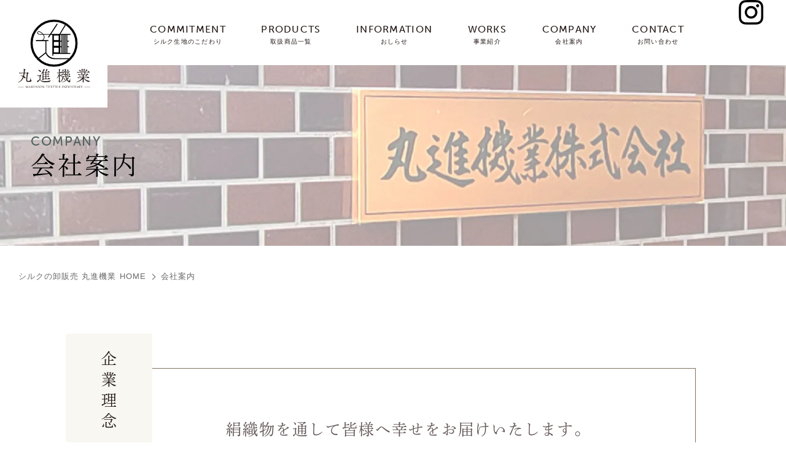

--- FILE ---
content_type: text/html
request_url: https://marushin-textile.co.jp/company/
body_size: 19514
content:
<!DOCTYPE html>
<html lang="ja">
<head>
	<!-- Google tag (gtag.js) -->
	<script async src="https://www.googletagmanager.com/gtag/js?id=G-7XNCC37KT9"></script>
	<script>
	  window.dataLayer = window.dataLayer || [];
	  function gtag(){dataLayer.push(arguments);}
	  gtag('js', new Date());

	  gtag('config', 'G-7XNCC37KT9');
	</script>
	
	<meta charset="UTF-8">
	<title>会社案内｜丸進機業株式会社</title>
	<meta name="description" content="丸進機業株式会社の理念や代表メッセージ、会社情報についてご案内しております。本社の歴史ある写真も掲載しておりますので是非ご覧ください。【本社】福島県福島市【東京営業所】東京都台東区【事業内容】絹織物卸売業／不動産賃貸業">
	<meta name="keywords" content="丸進機業株式会社,絹織物,卸売,生地,シルク,白生地,ネクタイ,スカーフ,会社案内">
	<!-- URLの正規化 -->
	<link rel="canonical" href="https://marushin-textile.co.jp/company/">
	<!-- Googleクロール -->
	<meta name="robots" content="index,follow">
	<!-- 自動翻訳OFF -->
	<meta name="google" content="notranslate" />
	<!-- サイトの所有権 -->
	<meta name="google-site-verification" content="所有権" />
	<!-- レスポンシブビューポート -->
	<meta name="viewport" content="width=device-width,initial-scale=1.0,minimum-scale=1.0">
	<!-- IE対策 -->
   <meta http-equiv="X-UA-Compatible" content="IE=edge">

	<!-- OGP設定 -->
	<meta property="og:url" content="https://marushin-textile.co.jp/company/">
	<meta property="og:title" content="会社案内｜丸進機業株式会社">
	<meta property="og:description" content="丸進機業株式会社の理念や代表メッセージ、会社情報についてご案内しております。本社の歴史ある写真も掲載しておりますので是非ご覧ください。【本社】福島県福島市【東京営業所】東京都台東区【事業内容】絹織物卸売業／不動産賃貸業">
	<meta property="og:image" content="https://marushin-textile.co.jp/img/sns/sns_image.webp">
	<meta property="og:type" content="website">
	<meta property="og:site_name" content="シルク卸売販売の丸進機業株式会社">
	<meta property="og:locale" content="ja_JP">
	<meta name="twitter:card" content="summary">

	<!-- ファビコン設定 -->
	<link rel="shortcut icon" href="../img/favicon/favicon.ico" />
	<link rel="apple-touch-icon" href="../img/favicon/apple-touch-icon.webp">

	<link rel="stylesheet" href="../css/reset.css">
	<link rel="stylesheet" href="../css/style.css">
	<link rel="stylesheet" href="../css/company.css">
	<link href="https://use.fontawesome.com/releases/v5.6.1/css/all.css" rel="stylesheet">
	<script src="https://ajax.googleapis.com/ajax/libs/jquery/3.5.1/jquery.min.js"></script>
	<script type="text/javascript" src="../js/script.js"></script>
	<script>
	(function(d) {
		var config = {
		kitId: 'hkw2xmz',
		scriptTimeout: 3000,
		async: true
		},
		h=d.documentElement,t=setTimeout(function(){h.className=h.className.replace(/\bwf-loading\b/g,"")+" wf-inactive";},config.scriptTimeout),tk=d.createElement("script"),f=false,s=d.getElementsByTagName("script")[0],a;h.className+=" wf-loading";tk.src='https://use.typekit.net/'+config.kitId+'.js';tk.async=true;tk.onload=tk.onreadystatechange=function(){a=this.readyState;if(f||a&&a!="complete"&&a!="loaded")return;f=true;clearTimeout(t);try{Typekit.load(config)}catch(e){}};s.parentNode.insertBefore(tk,s)
	})(document);
	</script>
</head>

<body>
<!-- ロード -->
<div id="loading"></div>

<!-- トップへ戻るボタン -->
<div id="topReturn">
	<a href="#"></a>
</div>

<!-- スマホヘッダー -->
<div class="tab_sp" id="header_sp">
	<!-- ハンバーガーメニュー -->
	<div id="spLogo"><a href="/"><img src="../img/common/logo.svg" alt="丸進機業株式会社"></a></div>
	<div id="navBtn"><span></span><span></span><span></span></div>
</div>
<!-- スマホメニュー -->
<nav id="nav_sp">
	<div class="cntInner">
		<div class="logo"><a href="/"><img src="../img/common/logo_yoko.svg" alt="丸進機業株式会社"></a></div>
		<ul class="mainNav">
			<li><a href="/"><span class="Museo_Sans_">HOME</span><span class="small">トップページ</span></a></li>
			<li><a href="/commitment/"><span class="Museo_Sans_">COMMITMENT</span><span class="small">シルク生地のこだわり</span></a></li>
			<li><a href="/product/"><span class="Museo_Sans_">PRODUCTS</span><span class="small">取扱商品一覧</span></a></li>
			<li><a href="/information/"><span class="Museo_Sans_">INFORMATION</span><span class="small">おしらせ</span></a></li>
			<li><a href="/works/"><span class="Museo_Sans_">WORKS</span><span class="small">事業紹介</span></a></li>
			<li><a href="/company/"><span class="Museo_Sans_">COMPANY</span><span class="small">会社案内</span></a></li>
			<li><a href="/contact/"><span class="Museo_Sans_">CONTACT</span><span class="small">お問い合わせ</span></a></li>
		</ul>
		<div class="subNav-wrap">
			<ul class="subNav">
				<li><a href="/privacy/"><span>プライバシーポリシー</span></a></li>
				<li><a href="/faq/">よくある質問</a></li>
				<li><a href="/sitemap/">サイトマップ</a></li>
			</ul>
			<div class="instagram-icon-sp">
				<a href="https://www.instagram.com/marushin_kigyou/" target="_blank" rel="noopener noreferrer"><img class="imgContain" src="../img/common/Instagram_Glyph_Black.png" alt="Instagram"></a>
			</div>
		</div>
		<div id="navClose"></div>
	</div>
</nav>

<!-- ヘッダー -->
<div id="header" class="pc">
	<!-- ナビメニュー -->
	<div class="headerInner">
		<a id="headerLogo" href="/"><img class="imgContain" src="../img/common/logo.svg" alt="丸進機業株式会社"></a>
		<div id="headerNav">
			<ul>
				<!-- <li><a href="/"><span class="Museo_Sans_">HOME</span><span class="small">トップページ</span></a></li> -->
				<li><a href="/commitment/"><span class="Museo_Sans_">COMMITMENT</span><span class="small">シルク生地のこだわり</span></a></li>
				<li><a href="/product/"><span class="Museo_Sans_">PRODUCTS</span><span class="small">取扱商品一覧</span></a></li>
				<li><a href="/information/"><span class="Museo_Sans_">INFORMATION</span><span class="small">おしらせ</span></a></li>
				<li><a href="/works/"><span class="Museo_Sans_">WORKS</span><span class="small">事業紹介</span></a></li>
				<li><a href="/company/"><span class="Museo_Sans_">COMPANY</span><span class="small">会社案内</span></a></li>
				<li><a href="/contact/"><span class="Museo_Sans_">CONTACT</span><span class="small">お問い合わせ</span></a></li>
			</ul>
			<div class="instagram-icon">
				<a href="https://www.instagram.com/marushin_kigyou/" target="_blank" rel="noopener noreferrer"><img class="imgContain" src="../img/common/Instagram_Glyph_Black.png" alt="Instagram"></a>
			</div>
		</div>
	</div>
</div>

<div id="top">
	<div class="cmnInner cntInner">
		<h1 class="cntTitle">
			<div class="Museo_Sans_ small">COMPANY</div>
			<div class="serif title">会社案内</div>
		</h1>
	</div>
</div>

<!-- コンテンツ -->
<div id="mainBox">

<!-- パンくずリスト -->
<div>
	<ul class="breadcrumbs" itemscope itemtype="http://schema.org/BreadcrumbList">
		<li itemscope itemprop="itemListElement" itemtype="http://schema.org/ListItem">
			<a href="https://marushin-textile.co.jp/" itemprop="item">
				<span itemprop="name">シルクの卸販売 丸進機業 HOME</span>
			</a>
			<meta itemprop="position" content="1">
		</li>
		<li itemscope itemprop="itemListElement" itemtype="http://schema.org/ListItem">
			<a href="javascript:void(0);" itemprop="item">
				<span itemprop="name">会社案内</span>
			</a>
			<meta itemprop="position" content="2">
		</li>
	</ul>
</div>

<div class="mainCntBox" id="philosophyBox">
	<div class="cmnInner narrow">
		<!-- 企業理念 -->
		<div class="cntBox">
			<p class="cntTitle serif">企業理念</p>
			<p class="cntText serif">絹織物を通して皆様へ幸せを<span class="ib">お届けいたします。</span><br>日本の伝統産業である<span class="ib">絹織物を</span>後世まで<span class="ib">残してまいります。</span></p>
		</div>

		<!-- 経営理念 -->
		<div class="cntBox">
			<p class="cntTitle serif">経営理念</p>
			<p class="cntText serif">絹織物業界を牽引すべく、<span class="ib">絹織物の王道を</span><span class="ib">歩んでまいります。</span><br>お取引先様に迷惑をかけないよう堅実経営を<span class="ib">してまいります。</span></p>
		</div>
	</div>
</div>

<!-- 代表者あいさつ -->
<div class="mainCntBox" id="ceoBox">
	<div class="cmnInner narrow">
		<p class="cntTitle cmnTitle04 serif">代表者あいさつ</p>
		<div class="cntBox">
			<div class="cntImg"><img class="imgContain" src="../img/company/ceo.webp" alt="代表取締役社長 菅野 晋"></div>
			<div class="cntText">
				<p class="text serif">
					弊社は、昭和８年に私の祖父が福島県飯野町において絹織物業を創業し、令和の現在まで絹織物業一筋に携わってきました。平成１５年には東京営業所を開設し絹織物卸売業に参入し、令和２年に工場を閉鎖し織物製造から撤退しましたが、現在は絹織物卸売業として、全国の永年関係がある協力工場で生産した各種の絹織物の販売をしております。ネクタイ・スカーフ・和装などの絹織物を使用した製品の需要が減少する中、日本の絹織物の灯を次の世代に繋ぐべく社業を勧めてまいります。絹織物ならなんでも揃い、絹織物の事ならなんでもお任せをスローガンに、皆様に色々な絹織物を提供してまいります。また弊社は、不動産賃貸業にも注力して社業の安定化を図っており、厳しい環境にある絹織物業界の業績に左右されない経営に努めております。今後とも絹織物の専門会社として、皆様のお役に立てるよう末永いお付き合いをお願いいたします。</p>
				<p class="sign">丸進機業株式会社<br><span class="small">代表取締役社長</span><span class="large">菅野 晋</span></p>
			</div>
		</div>
	</div>
</div>

<!-- 会社沿革 -->
<div class="mainCntBox" id="historyBox">
	<div class="cntInner">
		<p class="cntTitle serif">会社沿革</p>
		<ul class="cntList">
			<li class="serif"><span class="title">昭和８年３月</span><span class="text">菅野勝が福島県飯野町にて㋕（まるか）機業場として絹織物業を創業</span></li>
			<li class="serif"><span class="title">昭和１６年７月</span><span class="text">有限会社丸進機業場として法人設立<br>菅野勝が初代社長就任</span></li>
			<li class="serif"><span class="title">昭和２４年</span><span class="text">丸進機業の社歌、丸進音頭発表</span></li>
			<li class="serif"><span class="title">昭和３５年５月</span><span class="text">福島県川俣町に秋山工場建設</span></li>
			<li class="serif"><span class="title">昭和４４年１月</span><span class="text">丸進機業株式会社として法人改組</span></li>
			<li class="serif"><span class="title">昭和４８年</span><span class="text">台湾台北県泰山染織有限公司内に技術提携工場設置</span></li>
			<li class="serif"><span class="title">昭和４９年５月</span><span class="text">福島市南町に２階建共同住宅建設<br>不動産賃貸業に参入</span></li>
			<li class="serif"><span class="title">昭和５３年２月</span><span class="text">菅野晋一が2代目社長就任</span></li>
			<li class="serif"><span class="title">平成１３年７月</span><span class="text">菅野晋が３代目社長就任</span></li>
			<li class="serif"><span class="title">平成１５年４月</span><span class="text">札幌市北区に複合商業施設建設</span></li>
			<li class="serif"><span class="title">平成１５年１１月</span><span class="text">東京都台東区に東京営業所開設</span></li>
			<!-- <li class="serif"><span class="title">令和２年１２月</span><span class="text">本社工場閉鎖　織物製造から撤退</span></li> -->
			<li class="serif"><span class="title">令和３年７月</span><span class="text">会社設立８０周年</span></li>
			<li class="serif"><span class="title">令和５年３月</span><span class="text">創業９０周年を迎える</span></li>
		</ul>
	</div>
</div>

<!-- 会社情報 -->
<div class="mainCntBox" id="infoBox">
	<div class="cmnInner narrow">
		<p class="cntTitle cmnTitle04 serif">会社情報</p>
		<div class="cntBox cntBox01">
			<ul class="cntList">
				<li><h2 class="title cmnTitle02 small">会社名</h2><span class="text">丸進機業株式会社</span></li>
				<li><h2 class="title cmnTitle02 small">創業</h2><span class="text">昭和8年</span></li>
				<li><h2 class="title cmnTitle02 small">設立</h2><span class="text">昭和16年7月18日</span></li>
				<li><h2 class="title cmnTitle02 small">本社所在地</h2><span class="text">福島県福島市飯野町大久保字南町56</span></li>
				<li><h2 class="title cmnTitle02 small">東京営業所所在地</h2><span class="text">東京都台東区台東4-20-6 シュプールおかむらビル1階</span></li>
				<li><h2 class="title cmnTitle02 small">資本金</h2><span class="text">2000万円</span></li>
				<li><h2 class="title cmnTitle02 small">代表者名</h2><span class="text">菅野　晋</span></li>
				<li><h2 class="title cmnTitle02 small">従業員数</h2><span class="text">12人</span></li>
			</ul>
			<div class="cntImg">
				<div><img class="imgCover" src="../img/company/companyImg01-1.webp" alt=""></div>
				<div><img class="imgCover" src="../img/company/companyImg01-2.webp" alt=""></div>
				<div><img class="imgCover" src="../img/company/companyImg01-3.webp" alt=""></div>
				<div><img class="imgCover" src="../img/company/companyImg01-4.webp" alt=""></div>
			</div>
		</div>
		<div class="cntBox cntBox02">
			<ul class="cntList">
				<li><h2 class="title cmnTitle02 small">電話番号／FAX番号</h2><span class="text">本社　024-562-2151／024-562-3631<br>東京営業所　03-5817-7371／03-5817-7372</span></li>
				<li><h2 class="title cmnTitle02 small">事業内容</h2><span class="text">シルク卸売業／不動産賃貸業</span></li>
				<!-- <li><h2 class="title cmnTitle02 small">主要取引先</h2><span class="text">アイネックス<br>絹小沢<br>ＧＳＩクレオス<br>松村</span></li> -->
				<li><h2 class="title cmnTitle02 small">取引銀行</h2><span class="text">東邦銀行飯野支店<br>福島信用金庫飯野支店<br>みずほ銀行福島支店</span></li>
				<li><h2 class="title cmnTitle02 small">決算月</h2><span class="text">11月</span></li>
			</ul>
			<div class="cntImg">
				<div><img class="imgCover" src="../img/company/companyImg02-1.webp" alt=""></div>
				<div><img class="imgCover" src="../img/company/companyImg02-3.webp" alt=""></div>
				<div><img class="imgCover" src="../img/company/companyImg02-2.webp" alt=""></div>
			</div>
		</div>
	</div>
</div>

<!-- 丸進機業アーカイブス -->
<div class="mainCntBox" id="archivesBox">
	<div class="cmnInner narrow">
		<p class="cntTitle cmnTitle04 serif">丸進機業アーカイブス</p>
		<div class="cntBox cntBox01">
			<div>
				<img class="imgCover" src="../img/company/archiveImg01.webp" alt="丸進機業　第一工場看板">
				<p>丸進機業　第一工場看板</p>
			</div>
			<div>
				<img class="imgCover" src="../img/company/archiveImg02.webp" alt="丸進機業　第一工場風景">
				<p>丸進機業　第一工場風景</p>
			</div>
			<div>
				<img class="imgCover" src="../img/company/archiveImg03.webp" alt="創業当時の帳簿">
				<p>創業当時の帳簿</p>
			</div>
			<div>
				<img class="imgCover" src="../img/company/archiveImg04.webp" alt="戦後初の羽二重海外輸出の様子">
				<p>戦後初の羽二重海外輸出の様子</p>
			</div>
			<div>
				<img class="imgCover" src="../img/company/archiveImg05.webp" alt="創業者　菅野勝">
				<p>創業者　菅野勝</p>
			</div>
		</div>
		<div class="cntBox cntBox02">
			<div>
				<img class="imgCover" src="../img/company/archiveImg06.webp" alt="昭和初期の整経機">
				<p>昭和初期の整経機</p>
			</div>
		</div>
		<div class="cntBox cntBox03">
			<div>
				<img class="imgCover" src="../img/company/archiveImg07.webp" alt="昭和24年柞　丸進機業社歌　丸進音頭">
				<p>昭和24年柞　丸進機業社歌　<br class="sp">丸進音頭</p>
			</div>
			<div>
				<img class="imgCover" src="../img/company/archiveImg08.webp" alt="丸進機業　昭和２０年代の看板">
				<p>丸進機業　昭和２０年代の看板</p>
			</div>
		</div>
	</div>
</div>

<!-- 共通 -->
<div class="mainCntBox" id="linkBox">
	<div class="cntInner">
		<a href="/product/" class="cntBox" id="silkLinkBox">
			<div class="cntText">
				<p class="cntTitle serif">
					<span>取扱商品一覧</span>
					<span class="small">Products</span>
				</p>
				<p class="text">
					当社ではたくさんのシルク生地を扱っております。<br>
					是非ご覧くださいませ。
				</p>
			</div>
		</a>
		<a href="/contact/" class="cntBox" id="contactLinkBox">
			<div class="cntText">
				<p class="cntTitle serif">
					<span>お問い合わせ</span>
					<span class="small">Contact Form</span>
				</p>
				<p class="text">
					資料請求やサンプルのお申し込みも承ります。<br>
					お気軽にご相談くださいませ。
				</p>
			</div>
		</a>
	</div>
</div>

</div>

<!-- フッター -->
<div id="footer">
	<div id="footerCnt" class="cmnInner">
		<div class="footerLogo-wrap">
			<a href="/" id="footerLogo"><img class="imgContain" src="../img/common/logo_yoko.svg" alt="丸進機業株式会社"></a>
			<div class="instagram-icon">
				<a href="https://www.instagram.com/marushin_kigyou/" target="_blank" rel="noopener noreferrer"><img class="imgContain" src="../img/common/Instagram_Glyph_Black.png" alt="Instagram"></a>
			</div>
		</div>
		<div id="footerNav">
			<ul class="footerNavList" id="footerNavMain">
				<li><a href="/commitment/"><span class="Museo_Sans_">COMMITMENT</span><span class="small">シルク生地のこだわり</span></a></li>
				<li><a href="/works/"><span class="Museo_Sans_">WORKS</span><span class="small">事業紹介</span></a></li>
				<li><a href="/product/"><span class="Museo_Sans_">PRODUCTS</span><span class="small">取扱商品一覧</span></a></li>
				<li><a href="/company/"><span class="Museo_Sans_">COMPANY</span><span class="small">会社案内</span></a></li>
				<li><a href="/information/"><span class="Museo_Sans_">INFORMATION</span><span class="small">おしらせ</span></a></li>
				<li><a href="/contact/"><span class="Museo_Sans_">CONTACT</span><span class="small">お問い合わせ</span></a></li>
			</ul>
		</div>
	</div>
</div>

<div id="footerBottom">
	<div class="cmnInner cntInner">
		<div class="cntInner-link">
			<a href="/privacy/">プライバシーポリシー</a>
			<a href="/faq/">よくある質問</a>
			<a href="/sitemap/">サイトマップ</a>
		</div>
		<small id="copyright" class="serif">©︎2023 丸進機業株式会社 All Right Reserved.</small>
	</div>
</div>

</body>
 </html>

--- FILE ---
content_type: text/css
request_url: https://marushin-textile.co.jp/css/style.css
body_size: 18132
content:
body {
	-webkit-text-size-adjust: 100%;
	width: 100%;
	overflow-x: hidden;
	position: relative;
	color: #000;
	font-family: "游ゴシック体", YuGothic, "游ゴシック", "Yu Gothic", "メイリオ", "Hiragino Kaku Gothic ProN", "Hiragino Sans", sans-serif;
	font-weight: 500
}
* {
	box-sizing: border-box
}
h1 {
	max-height: 100%;
	color: #000
}
a {
	color: #000;
	font-weight: 400
}
a:hover {
	cursor: pointer
}
.clearfix::after {
	content: "";
	display: block;
	clear: both
}
.red {
	color: #e60012!important
}
.yellow {
	color: #ff0
}
.blue {
	color: #3372b9;
	transition: .3s
}
.blue:hover {
	color: #135299
}
.pink {
	color: #ff7987
}
.brown {
	color: #605353
}
.center {
	text-align: center
}
.under {
	border-bottom: 1px solid #888
}
.imgCover {
	display: block;
	width: 100%;
	height: 100%;
	object-fit: cover
}
.imgContain {
	display: block;
	width: 100%;
	height: 100%;
	object-fit: contain
}
#loading {
	position: absolute;
	background-color: #fff;
	z-index: 1000;
	width: 100%;
	height: 100%;
	box-sizing: border-box
}
.breadcrumbs {
	padding-top: 40px;
	padding-bottom: 40px;
	padding-left: 20px
}
.breadcrumbs li {
	position: relative;
	padding: 0 10px;
	line-height: 20px;
	height: 20px
}
.breadcrumbs li a, .breadcrumbs li {
	display: inline-block;
	font-size: 1.3rem;
	color: #696969
}
.breadcrumbs li:after {
	content: "";
	display: inline-block;
	border-top: 1px #494949 solid;
	border-right: 1px #494949 solid;
	position: absolute;
	top: 0;
	bottom: 0;
	margin: auto;
	right: -4px;
	width: 6px;
	height: 6px;
	-webkit-transform: rotate(45deg);
	transform: rotate(45deg)
}
.breadcrumbs li:last-child::after {
	display: none
}
.breadcrumbs li:last-child a {
	cursor: default
}
@media screen and (max-width:480px) {
	.breadcrumbs {
		padding-left: 7px;
		padding-top: 10px;
		padding-bottom: 30px
	}
	.breadcrumbs li {
		font-size: 1.2rem;
		padding: 0 8px
	}
	.breadcrumbs li:after {
		width: 5px;
		height: 5px
	}
}
html {
	font-size: 62.5%
}
body {
	font-size: 1.6rem
}
h1 {
	font-size: 2.5rem;
	font-family: dnp-shuei-mincho-pr6n, sans-serif;
	line-height: 1.5
}
h2 {
	font-size: 2rem
}
body {
	font-family: "游ゴシック体", YuGothic, "游ゴシック", "Yu Gothic", "メイリオ", "Hiragino Kaku Gothic ProN", "Hiragino Sans", sans-serif;
	font-weight: 500
}
@media all and (-ms-high-contrast:none) {
	body {
		font-family: "メイリオ", "Hiragino Kaku Gothic ProN", "Hiragino Sans", sans-serif
	}
}
p, li, dd {
	font-family: "游ゴシック体", YuGothic, "游ゴシック", "Yu Gothic", "メイリオ", "Hiragino Kaku Gothic ProN", "Hiragino Sans", sans-serif;
	font-weight: 500;
	line-height: 30px;
	letter-spacing: .08em;
	color: inherit
}
.bold {
	font-weight: 700
}
.serif {
	font-family: dnp-shuei-mincho-pr6n, sans-serif;
	font-weight: 400;
	font-style: normal
}
.sanSerif {
	font-family: "游ゴシック体", YuGothic, "游ゴシック", "Yu Gothic", "メイリオ", "Hiragino Kaku Gothic ProN", "Hiragino Sans", sans-serif;
	font-weight: 500
}
.Museo_Sans_ {
	font-family: museo-sans, sans-serif;
	font-weight: 500;
	font-style: normal
}
.fs18 {
	font-size: 1.8rem
}
.fs21 {
	font-size: 2.1rem
}
.fs22 {
	font-size: 2.2rem
}
.fs25 {
	font-size: 2.5rem
}
.fs40 {
	font-size: 4rem
}
.mb5 {
	margin-bottom: 5px
}
.mb10 {
	margin-bottom: 10px
}
.mb20 {
	margin-bottom: 20px
}
.mb30 {
	margin-bottom: 30px
}
.mb40 {
	margin-bottom: 40px
}
.mb50 {
	margin-bottom: 50px
}
.ib {
	display: inline-block
}
.cmnInner {
	width: 100%;
	max-width: 1210px;
	margin: 0 auto;
	padding: 0 15px
}
.cmnInner.narrow {
	max-width: 1096px
}
.cmnTitle01 {
	font-family: museo-sans, sans-serif;
	font-size: 4rem;
	font-weight: 500;
	line-height: 1.4;
	letter-spacing: .08em
}
.cmnTitle02 {
	display: inline-block;
	width: 180px;
	padding: 2px 0 2px;
	background: #546262;
	font-family: dnp-shuei-mincho-pr6n, sans-serif;
	font-size: 1.3rem;
	color: #fff;
	text-align: center;
	line-height: 1.5;
	letter-spacing: .08em
}
.cmnTitle02.large {
	font-size: 1.5rem;
	line-height: 1.2
}
.cmnTitle02.small {
	width: auto;
	padding: 1px 2em 1px;
	font-size: 1rem
}
.cmnTitle03 {
	position: relative;
	margin: 0 auto 96px;
	padding: 20px 20px 20px;
	border: 1px solid #000;
	color: #000;
	font-size: 3rem;
	line-height: 1.5;
	letter-spacing: .08em;
	text-align: center
}
.cmnTitle03::after {
	content: "";
	position: absolute;
	bottom: -96px;
	left: 50%;
	width: 16px;
	height: 76px;
	background: url(../img/common/arrow_down.webp) center/contain no-repeat;
	transform: translateX(-50%)
}
.cmnTitle04 {
	display: flex;
	align-items: center;
	margin-bottom: 1em;
	color: var(--color);
	font-size: 3rem;
	letter-spacing: .1em;
	line-height: 40px
}
.cmnTitle04::before {
	content: "";
	display: inline-block;
	width: 84px;
	height: 1px;
	margin-bottom: -8px;
	margin-right: 19px;
	background: #605353
}
#topReturn {
	position: fixed;
	right: 20px;
	bottom: 0;
	width: 20px;
	height: 117px;
	z-index: 100
}
#topReturn a {
	position: relative;
	display: block;
	width: 100%;
	height: 100%
}
#topReturn a::before, #topReturn a::after {
	content: "";
	position: absolute;
	top: 0;
	left: 10px;
	width: 1px;
	background: #8C8C8C
}
#topReturn a::before {
	height: 100px;
	transition: .2s ease-in
}
#topReturn a::after {
	height: 27px;
	transform-origin: top left;
	transform: rotate(-19deg)
}
#topReturn:hover a::before {
	height: 100%
}
@media screen and (max-width:899px) {
	.cmnTitle01 {
		font-size: 3.5rem
	}
	.cmnTitle03 {
		margin-bottom: 90px;
		font-size: 2.2rem
	}
	.cmnTitle04 {
		font-size: 2.5rem
	}
	.cmnTitle04::before {
		width: 50px
	}
}
@media screen and (max-width:480px) {
	.cmnTitle01 {
		font-size: 3rem
	}
	.cmnTitle02 {
		width: 160px;
		font-size: 1.1rem
	}
	.cmnTitle03 {
		padding: 16px 20px 20px;
		font-size: 2rem
	}
	.cmnTitle03::after {
		bottom: -90px;
		height: 60px
	}
	.cmnTitle04 {
		font-size: 2.2rem
	}
	.cmnTitle04::before {
		width: 30px;
		margin-bottom: -4px;
		margin-right: 15px
	}
}
.cmnButton01 {
	display: flex;
	align-items: center;
	font-family: dnp-shuei-mincho-pr6n, sans-serif;
	color: #7F7161;
	letter-spacing: .08rem
}
.cmnButton01 .btnText {
	margin-top: -4px;
	font-size: 1.8rem
}
.cmnButton01 .btnMark {
	position: relative;
	width: 98px;
	height: 58px
}
.cmnButton01 .btnMark::before, .cmnButton01 .btnMark::after {
	content: "";
	position: absolute
}
.cmnButton01 .btnMark::before {
	top: 22px;
	left: 10px;
	width: 60px;
	height: 13px;
	background: url(../img/common/arrow.webp) center/contain no-repeat;
	z-index: 2
}
.cmnButton01 .btnMark::after {
	top: 0;
	right: 0;
	width: 58px;
	height: 58px;
	background: #F4F4F4;
	border-radius: 50%;
	transition: .2s ease-out
}
.cmnButton01 .btnMark.white::after {
	background: #fff
}
.cmnButton01:hover .btnMark::after {
	transform: scale(1.3793)
}
.cmnButton02 {
	display: block;
	max-width: 260px;
	margin: 0 auto;
	padding: 12px 10px 10px;
	border: 1px solid var(--color);
	color: var(--color);
	font-size: 15px;
	font-weight: 500;
	text-align: center;
	line-height: 30px;
	cursor: pointer;
	transition: all .2s
}
.cmnButton02:hover {
	background: var(--color);
	color: var(--background)
}
#header {
	position: fixed;
	top: 0;
	left: 0;
	width: 100%;
	z-index: 100
}
#header::after {
	content: "";
	position: absolute;
	top: 0;
	left: 0;
	display: block;
	width: 100%;
	height: 106px;
	background: #fff;
	z-index: -1
}
.headerInner {
	position: relative;
	display: flex;
	justify-content: flex-start;
	align-items: flex-start;
	max-width: 1365px;
	margin: 0 auto;
	height: 0
}
#headerLogo {
	display: flex;
	justify-content: center;
	align-items: center;
	width: 175px;
	height: 175px;
	margin-right: -20px;
	background: #fff
}
#headerLogo img {
	width: 118px
}
#headerNav {
	width: 100%;
	max-width: 1118px;
	padding: 0 30px;
  display: flex;
  justify-content: space-between;
  align-items: end;
}
#headerNav ul {
	max-width: 870px;
	padding-top: 36px
}
.headerInner ul {
	display: flex;
	justify-content: space-between;
	width: 100%;
	margin: 0 auto
}
.headerInner span {
	position: relative;
	display: block;
	text-align: center;
	line-height: 1.5;
	font-weight: 500;
	color: #231815
}
.headerInner span:not(.small):before {
	content: "";
	position: absolute;
	left: 50%;
	bottom: 3px;
	width: 0;
	height: 1px;
	background: #231815;
	transition: .3s ease-out
}
.headerInner a:hover span:not(.small)::before {
	left: 0;
	width: 100%
}
.headerInner .small {
	font-size: 1rem
}
#header_sp {
	position: fixed;
	top: 0;
	left: 0;
	justify-content: space-between;
	align-items: flex-start;
	width: 100%;
	z-index: 200
}
#header_sp::after {
	content: "";
	position: absolute;
	top: 0;
	left: 0;
	width: 100%;
	height: 60px;
	background: #fff;
	z-index: -1;
	transition: opacity .3s
}
#header_sp.skeleton::after, #header_sp.open::after {
	opacity: 0
}
#spLogo {
	text-align: center;
	width: 100px;
	height: 100px;
	background: #fff;
	padding-top: 10px
}
#spLogo img {
	width: 81px
}
#navBtn {
	position: absolute;
	width: 60px;
	height: 60px;
	padding: 20px 18px;
	cursor: pointer;
	top: 0;
	right: 0
}
#navBtn span {
	position: absolute;
	left: 0;
	display: block;
	width: 40px;
	height: 1px;
	background: #231815;
	transition: 0.3s ease-in-out
}
#navBtn span:nth-of-type(1) {
	top: 20px
}
#navBtn span:nth-of-type(2) {
	top: 50%
}
#navBtn span:nth-of-type(3) {
	bottom: 20px
}
#navBtn.active span:nth-of-type(1) {
	transform: rotate(-45deg)
}
#navBtn.active span:nth-of-type(2), #navBtn.active span:nth-of-type(3) {
	transform: rotate(45deg)
}
#nav_sp {
	position: fixed;
	top: 0;
	left: 0;
	display: none;
	width: 100%;
	height: 100%;
	background: #fff;
	overflow-y: scroll;
	-ms-overflow-style: none;
	scrollbar-width: none;
	z-index: 200
}
#nav_sp::-webkit-scrollbar {
	display: none
}
#nav_sp .cntInner {
	display: flex;
	flex-direction: column;
	justify-content: center;
	align-items: flex-start;
	max-width: 400px;
	min-height: 100%;
	margin: auto;
	padding: 20px 40px 40px
}
#nav_sp .logo {
	display: flex;
	justify-content: center;
	margin: 0 auto 3vh
}
#nav_sp .logo img {
	width: 190px
}
#nav_sp .mainNav {
	flex-grow: 2;
	display: flex;
	flex-direction: column;
	justify-content: space-between;
	max-height: 350px
}
#nav_sp .mainNav a {
	position: relative;
	display: flex;
	flex-wrap: wrap;
	align-items: center;
	gap: 5px 9px;
	padding: 10px 0 10px 70px
}
#nav_sp .mainNav a::before {
	content: "";
	position: absolute;
	top: 20px;
	left: 0;
	display: inline-block;
	width: 60px;
	height: 1px;
	background: #707070
}
#nav_sp .mainNav a span {
	position: relative;
	white-space: nowrap;
	line-height: 1.2
}
#nav_sp .mainNav a span:not(.small):before {
	content: "";
	position: absolute;
	left: 50%;
	bottom: -3px;
	width: 0;
	height: 1px;
	background: #231815;
	transition: .3s ease-out
}
#nav_sp .mainNav a:hover span:not(.small)::before {
	left: 0;
	width: 100%
}
@media screen and (max-width:480px) {
	#nav_sp .mainNav a:hover span:not(.small)::before {
		display: none
	}
}
#nav_sp .mainNav .small {
	font-size: 1rem;
	letter-spacing: 0
}
#nav_sp .subNav {
	margin-top: 2vh;
	font-size: 1.2rem
}
#nav_sp .subNav li::before {
	content: " - "
}
#navClose {
	position: fixed;
	right: 0;
	top: 0px;
	width: 60px;
	height: 60px;
	padding: 20px;
	cursor: pointer
}
#navClose::before, #navClose::after {
	content: "";
	position: absolute;
	top: 20px;
	width: 45px;
	height: 1px;
	background: #231815;
	left: 0
}
#navClose::before {
	transform-origin: top left;
	transform: rotate(27deg)
}
#navClose::after {
	left: -6px;
	transform-origin: top right;
	transform: rotate(-27deg)
}
@media screen and (max-width:480px) {
	#headerNav_sp .cntInner {
		padding: 20px 30px 20px 10vw
	}
}
#top {
	padding-top: 106px;
	font-size: 4rem
}
#top .cntInner {
	display: flex;
	justify-content: flex-start;
	align-items: center;
	width: 100%;
	height: 294px
}
#top .title {
	font-size: 4rem;
	line-height: 1.2;
	letter-spacing: .1em
}
#top .small {
	font-size: 2.1rem;
	color: #546262;
	letter-spacing: .08em
}
@media screen and (max-width:899px) {
	#top {
		padding-top: 60px
	}
	#top .cntInner {
		height: 250px;
		padding: 0 20px
	}
	#top .title {
		font-size: 3.5rem
	}
	#top .small {
		font-size: 2rem
	}
}
@media screen and (max-width:480px) {
	#top .cntInner {
		height: 200px
	}
	#top .title {
		font-size: 2.8rem
	}
	#top .small {
		font-size: 1.8rem
	}
}
#linkBox {
	position: relative;
	margin-top: 60px;
	padding-top: 150px
}
#linkBox::before {
	content: "";
	position: absolute;
	top: 0;
	left: 50%;
	width: 1px;
	height: 100px;
	background: #8C8C8C
}
#linkBox .cntInner {
	width: 100%;
	max-width: 1216px;
	margin: 0 auto;
	padding: 0 18px
}
#linkBox .cntBox {
	display: block;
	padding: 105px 60px 110px
}
#linkBox .cntBox+.cntBox {
	margin-top: 50px
}
#silkLinkBox {
	--color: #546262;
	background: url(../img/common/silikFabric_bg.webp) center/cover no-repeat
}
#contactLinkBox {
	--color: #fff;
	background: url(../img/common/contactForm_bg.webp) center/cover no-repeat
}
#linkBox .cntBox * {
	color: var(--color)
}
#linkBox .cntText {
	width: 100%;
	max-width: 978px;
	margin: 0 auto
}
#linkBox .cntTitle {
	position: relative;
	display: flex;
	align-items: flex-end;
	gap: 6px .55em;
	margin-bottom: 15px;
	padding-bottom: 16px;
	font-size: 4rem
}
#linkBox .cntTitle::before, #linkBox .cntTitle::after {
	content: "";
	position: absolute;
	height: 1px;
	background: var(--color);
	transition: .2s ease-out
}
#linkBox .cntTitle::before {
	left: 0;
	bottom: 0;
	width: 100%
}
#linkBox .cntTitle::after {
	right: 0;
	top: 100%;
	top: calc(100% - 1px);
	width: 43px;
	transform-origin: top right;
	transform: rotate(-16deg)
}
#linkBox .cntBox:hover .cntTitle::before {
	width: calc(100% + 40px)
}
#linkBox .cntBox:hover .cntTitle::after {
	right: -40px
}
#linkBox .cntTitle .small {
	font-size: 2.2rem
}
#linkBox .text {
	line-height: 25px
}
@media screen and (max-width:899px) {
	#linkBox .cntBox {
		padding: 80px 50px
	}
	#linkBox .cntBox+.cntBox {
		margin-top: 40px
	}
	#linkBox .cntTitle {
		font-size: 3rem
	}
	#linkBox .cntTitle::before {
		width: calc(100% - 20px)
	}
	#linkBox .cntTitle::after {
		right: 20px;
		width: 35px
	}
	#linkBox .cntBox:hover .cntTitle::before {
		width: calc(100% + 10px)
	}
	#linkBox .cntBox:hover .cntTitle::after {
		right: -10px
	}
	#linkBox .cntTitle .small {
		font-size: 2rem
	}
}
@media screen and (max-width:480px) {
	#linkBox {
		margin-top: 30px;
		padding-top: 130px
	}
	#linkBox .cntBox {
		min-height: 200px;
		padding: 50px 25px 40px
	}
	#linkBox .cntBox+.cntBox {
		margin-top: 20px
	}
	#linkBox .cntTitle {
		padding-bottom: 14px;
		flex-wrap: wrap;
		font-size: 2.5rem
	}
	#linkBox .cntTitle::before {
		width: calc(100% - 8px)
	}
	#linkBox .cntTitle::after {
		right: 8px;
		width: 20px
	}
	#linkBox .cntBox:hover .cntTitle::before {
		width: calc(100% + 5px)
	}
	#linkBox .cntBox:hover .cntTitle::after {
		right: -5px
	}
	#linkBox .cntTitle .small {
		margin-bottom: -2px;
		font-size: 1.4rem
	}
	#linkBox .text {
		font-size: 1.3rem
	}
}
#footer {
	margin-top: 100px;
	padding: 64px 0;
	background: #F4F4F4
}
#footerCnt {
	display: flex;
	justify-content: space-between;
	align-items: center;
	gap: 40px 25px
}
#footerLogo {
	display: block;
	width: 259px
}
#footerNav {
	max-width: 100%
}
#footerNav ul {
	flex-shrink: 0;
	display: flex;
	justify-content: space-between;
	width: 636px;
	max-width: 100%
}
#footerNav a {
	display: flex;
	flex-direction: column;
	align-items: center
}
#footerNav span {
	position: relative;
	display: inline-block;
	text-align: center;
	line-height: 1.5;
	font-size: 1.4rem;
	font-weight: 500;
	color: #231815
}
#footerNav span:not(.small):before {
	content: "";
	position: absolute;
	left: 50%;
	bottom: 2px;
	width: 0;
	height: 1px;
	background: #231815;
	transition: .3s ease-out
}
#footerNav a:hover span:not(.small)::before {
	left: 0;
	width: 100%
}
#footerNav .small {
	font-size: .9rem
}
#footerBottom {
	padding: 22px 0 25px;
	background: #000;
	font-size: 1.3rem
}
#footerBottom .cntInner {
	display: flex;
	justify-content: space-between;
	align-items: center;
	gap: 10px 30px
}
#footerBottom a {
	color: #fff;
	white-space: nowrap;
	margin-right: 20px;
}
#copyright {
	color: #F4F4F4;
	text-align: right;
	line-height: 1.6666
}
@media screen and (max-width:1024px){
	#footerCnt {
		flex-direction: column
	}
}
@media screen and (max-width:899px) {
	#footerLogo {
		width: 222px
	}
	
	#footerNav ul {
		display: grid;
		grid-template-columns: repeat(3, 1fr);
		gap: 40px 20px;
		width: 400px
	}
}
@media screen and (max-width:480px) {
	#footer {
		margin-top: 60px;
		padding: 40px 0
	}
	#footerNav ul {
		grid-template-columns: repeat(auto-fit, minmax(120px, 1fr))
	}
	#footerBottom {
		font-size: 1.2rem
	}
}
@media screen and (min-width:900px) {
	.pc {
		display: block
	}
	.tab {
		display: none!important
	}
	.sp {
		display: none!important
	}
	.tab_sp {
		display: none!important
	}
}
@media screen and (max-width:899px) {
	.pc {
		display: none!important
	}
	.tab {
		display: block
	}
	.sp {
		display: none!important
	}
	.tab_sp {
		display: block
	}
}
@media screen and (max-width:480px) {
	.pc_tab {
		display: none!important
	}
	.tab {
		display: none!important
	}
	.sp {
		display: block!important
	}
}
@keyframes sdl {
	0% {
		-webkit-transform: scale(1, 0);
		transform: scale(1, 0);
		-webkit-transform-origin: 0 0;
		transform-origin: 0 0
	}
	50% {
		-webkit-transform: scale(1, 1);
		transform: scale(1, 1);
		-webkit-transform-origin: 0 0;
		transform-origin: 0 0
	}
	50.1% {
		-webkit-transform: scale(1, 1);
		transform: scale(1, 1);
		-webkit-transform-origin: 0 100%;
		transform-origin: 0 100%
	}
	100% {
		-webkit-transform: scale(1, 0);
		transform: scale(1, 0);
		-webkit-transform-origin: 0 100%;
		transform-origin: 0 100%
	}
}
.instagram-icon {
	width: 40px;
	margin-left: 30px;
}
.footerLogo-wrap {
	display: flex;
}
.subNav-wrap {
	display: block;
	width: 95%;
	justify-content: space-between;
	align-items: end;
}
.instagram-icon-sp {
	width: 40px;
	margin-top: 2vh;
}
@media screen and (max-width:768px) {
	#footerBottom .cntInner {
		display: block;
		text-align: center;
	}
	.cntInner-link {
		margin-bottom: 8px;
	}
	#footerBottom {
		padding: 14px 0 12px;
	}
	#footerBottom a:last-of-type {
		margin-right: 0;
	}
}

--- FILE ---
content_type: text/css
request_url: https://marushin-textile.co.jp/css/company.css
body_size: 7093
content:
#top {
	background: url(../img/company/mainVisual.webp) center/cover no-repeat
}
#philosophyBox {
	padding: 43px 0 100px
}
#philosophyBox .cntBox {
	position: relative;
	padding: 56px 40px 0 50px
}
#philosophyBox .cntBox+.cntBox {
	margin-top: 60px
}
#philosophyBox .cntTitle {
	position: absolute;
	top: 0;
	left: 0;
	padding: 28px 58px 20px;
	background: #F8F7F2;
	color: #231815;
	font-size: 2.5rem;
	letter-spacing: .35em;
	line-height: 1;
	-ms-writing-mode: tb-rl;
	writing-mode: vertical-rl;
	z-index: 2
}
#philosophyBox .cntText {
	padding: 74px 72px 85px 112px;
	border: 1px solid #7F7161;
	color: #605353;
	font-size: 2.5rem;
	line-height: 2;
	text-align: center
}
#philosophyBox .cntBox+.cntBox .cntText {
	color: #546262
}
@media screen and (max-width:899px) {
	#philosophyBox .cntBox {
		padding-right: 0
	}
	#philosophyBox .cntBox+.cntBox {
		margin-top: 40px
	}
	#philosophyBox .cntTitle {
		padding: 20px 40px;
		font-size: 2rem
	}
	#philosophyBox .cntText {
		padding: 50px 20px 50px 60px;
		font-size: 2rem
	}
}
@media screen and (max-width:480px) {
	#philosophyBox {
		padding: 80px 0
	}
	#philosophyBox .cntBox {
		padding: 35px 0 0 0
	}
	#philosophyBox .cntTitle {
		left: 50%;
		transform: translateX(-50%);
		letter-spacing: .3em;
		text-align: center;
		white-space: nowrap;
		-ms-writing-mode: inherit;
		writing-mode: inherit
	}
	#philosophyBox .cntText {
		padding: 40px 20px 30px;
		font-size: 1.7rem
	}
}
#ceoBox {
	padding: 50px 0 58px;
	background: #F4F4F4
}
#ceoBox .cntBox {
	display: flex;
	gap: 39px
}
#ceoBox .cntImg {
	flex-shrink: 0;
	width: 281px;
	height: 310px
}
#ceoBox .cntText .text {
	font-size: 1.4rem;
	letter-spacing: .04em
}
#ceoBox .cntText .sign {
	margin-top: 20px;
	font-size: 2rem;
	letter-spacing: .04em;
	text-align: right;
	font-family: Kaiti SC, serif;
	color: #1A1311
}
#ceoBox .cntText .small {
	font-size: 1.7rem
}
#ceoBox .cntText .large {
	margin-left: 6px;
	font-size: 2.9rem;
	line-height: 1.6895
}
@media screen and (max-width:899px) {
	#ceoBox .cntBox {
		display: block
	}
	#ceoBox .cntImg {
		float: left;
		width: 200px;
		max-width: 100%;
		height: 220px;
		margin-bottom: 20px;
		margin-right: 20px
	}
}
@media screen and (max-width:480px) {
	#ceoBox {
		padding: 50px 0
	}
	#ceoBox .cntImg {
		float: none;
		margin: 0 auto 20px
	}
	#ceoBox .cntText .sign {
		font-size: 1.7rem
	}
	#ceoBox .cntText .small {
		font-size: 1.5rem
	}
	#ceoBox .cntText .large {
		font-size: 2.6rem
	}
}
#historyBox {
	padding: 82px 15px 108px
}
#historyBox .cntInner {
	max-width: 678px;
	margin: 0 auto;
	padding: 0 15px 55px;
	border: 1px solid #707070
}
#historyBox .cntTitle {
	display: block;
	width: 100%;
	max-width: 180px;
	margin: -22px auto 56px;
	background: #fff;
	font-size: 3rem;
	text-align: center;
	letter-spacing: .1em;
	line-height: 40px
}
#historyBox .cntList {
	width: 100%;
	max-width: 534px;
	margin: 0 auto
}
#historyBox .cntList li {
	position: relative;
	display: flex;
	padding-bottom: 17px;
	padding-left: 23px;
	font-size: 1.4rem;
	line-height: 23px
}
#historyBox .cntList li:last-child {
	page-break-after: 38px
}
#historyBox .cntList li::before, #historyBox .cntList li::after {
	content: "";
	position: absolute;
	top: 9px
}
#historyBox .cntList li::before {
	left: 0;
	width: 8px;
	height: 8px;
	border-radius: 50%;
	background: #546262
}
#historyBox .cntList li::after {
	left: 4px;
	width: 0;
	height: 100%;
	border-left: 1px solid #546262;
	transform: translateX(-50%)
}
#historyBox .cntList li:last-child::after {
	border-left: 1px dashed #546262
}
#historyBox .cntList .title {
	flex-shrink: 0;
	display: block;
	width: 164px;
	padding-right: 15px;
	letter-spacing: .03em
}
@media screen and (max-width:899px) {
	#historyBox .cntTitle {
		margin-bottom: 40px
	}
	#historyBox .cntList .title {
		width: 140px
	}
}
@media screen and (max-width:480px) {
	#historyBox {
		padding-bottom: 80px
	}
	#historyBox .cntList li {
		flex-direction: column
	}
	#historyBox .cntTitle {
		font-size: 2.5rem
	}
}
#infoBox {
	padding: 47px 0 62px;
	background: #F8F7F2
}
#infoBox .cntBox {
	display: grid;
	grid-template-columns: 1fr 50%;
	gap: 30px 20px
}
#infoBox .cntBox02 {
	grid-template-columns: 50% 1fr
}
#infoBox .cntBox>ul {
	display: flex;
	flex-flow: column;
	justify-content: space-between
}
#infoBox .cntBox01>ul {
	height: 268px
}
#infoBox .cntBox02>ul {
	height: 276px
}
#infoBox .cntBox+.cntBox {
	margin-top: 60px
}
#infoBox .cntList li {
	display: flex;
	align-items: flex-start
}
#infoBox .cntList li+li {
	margin-top: 15px
}
#infoBox .cntList .title {
	flex-shrink: 0;
	width: 120px;
	margin-right: 10px;
	padding-left: 0;
	padding-right: 0
}
#infoBox .cntList .text {
	font-size: 1.5rem;
	letter-spacing: .05em;
	line-height: 23px;
	color: #231815;
	margin-top: -3px
}
#infoBox .cntBox:nth-of-type(2n) .cntImg {
	order: -1
}
#infoBox .cntImg {
	display: grid;
	gap: 10px
}
#infoBox .cntBox01 .cntImg {
	grid-template: 1fr 1.6494fr / 43% 1fr 1fr
}
#infoBox .cntBox01 .cntImg>div:first-of-type {
	grid-row: 1/3
}
#infoBox .cntBox01 .cntImg>div:nth-of-type(2) {
	grid-column: 2/4
}
#infoBox .cntBox02 .cntImg {
	grid-template: 1fr 1.5142fr / 1.359fr 1fr
}
#infoBox .cntBox02 .cntImg>div:nth-of-type(2) {
	grid-column: 2/3;
	grid-row: 1/3
}
@media screen and (max-width:899px) {
	#infoBox .cntBox {
		grid-template-columns: 1fr
	}
	#infoBox .cntImg {
		order: 2!important;
		justify-content: center;
		width: 100%;
		max-width: 800px;
		height: auto;
		margin: 0 auto
	}
	#infoBox .cntBox01>ul {
		height: auto
	}
}
@media screen and (max-width:480px) {
	#infoBox .cntBox+.cntBox {
		margin-top: 50px
	}
	#infoBox .cntList .title {
		width: 110px;
		margin-right: 10px
	}
	#infoBox .cntImg {
		gap: 5px
	}
}
#archivesBox {
	padding: 90px 0 100px;
	background: #F4F4F4
}
#archivesBox .cntBox {
	display: grid;
	gap: 56px
}
#archivesBox .cntBox+.cntBox {
	margin-top: 56px
}
#archivesBox .cntBox01 {
	grid-template: 1fr 1.3092fr / 1fr 1.1455fr 1.0422fr 1.0187fr
}
#archivesBox .cntBox01>div:first-of-type {
	grid-row: 1/3
}
#archivesBox .cntBox01>div:nth-of-type(2) {
	grid-column: 2/5
}
#archivesBox .cntBox02 {
	height: 400px;
	grid-template-rows: 100%
}
#archivesBox .cntBox03 {
	grid-template-columns: 1fr 1fr
}
#archivesBox .cntBox p {
	color: #546262;
	font-size: 1.2rem
}
@media screen and (max-width:899px) {
	#archivesBox .cntBox {
		gap: 30px 13px
	}
	#archivesBox .cntBox+.cntBox {
		margin-top: 30px
	}
	#archivesBox .cntBox02 {
		height: 40vw
	}
}
@media screen and (max-width:480px) {
	#top {
		background-position: 56% center
	}
	#archivesBox {
		padding: 50px 0 80px
	}
	#archivesBox .cntBox {
		gap: 30px 13px
	}
	#archivesBox .cntBox01 {
		grid-template: 130px 170px 230px / auto
	}
	#archivesBox .cntBox01>div:first-of-type {
		grid-column: 1/3
	}
	#archivesBox .cntBox01>div:nth-of-type(2), #archivesBox .cntBox01>div:nth-of-type(3) {
		grid-column: 3/7
	}
	#archivesBox .cntBox01>div:nth-of-type(4) {
		grid-column: 1/4
	}
	#archivesBox .cntBox01>div:nth-of-type(5) {
		grid-column: 4/7
	}
	#archivesBox .cntBox03 {
		grid-template-rows: 130px
	}
	#archivesBox .cntBox p {
		font-size: 1rem;
		line-height: 1.4;
		margin-top: 5px;
		letter-spacing: -.01em
	}
}

--- FILE ---
content_type: image/svg+xml
request_url: https://marushin-textile.co.jp/img/common/logo.svg
body_size: 35926
content:
<svg height="172.488" viewBox="0 0 182.214 172.488" width="182.214" xmlns="http://www.w3.org/2000/svg"><path d="m155.406-253.18a58.856 58.856 0 0 0 -41.89-17.352 58.856 58.856 0 0 0 -41.89 17.352 58.854 58.854 0 0 0 -17.351 41.89 58.853 58.853 0 0 0 17.351 41.89 58.853 58.853 0 0 0 41.89 17.352 58.853 58.853 0 0 0 41.89-17.352 58.852 58.852 0 0 0 17.351-41.889 58.854 58.854 0 0 0 -17.351-41.891zm-25.9 49.512a.317.317 0 0 1 -.316-.317v-11.084a.317.317 0 0 1 .316-.317h2.722v11.717zm2.722 2.344v14.686h-2.728a.317.317 0 0 1 -.316-.316v-14.052a.318.318 0 0 1 .316-.317zm-2.722-16.4a.317.317 0 0 1 -.316-.316v-13.849a.317.317 0 0 1 .316-.316h2.722v14.482zm-2.242-17.176-.028.055a.314.314 0 0 1 -.292.194h-19.836a.311.311 0 0 1 -.279-.166.311.311 0 0 1 .014-.324l15.339-23.4a1.165 1.165 0 0 0 .167-.881 1.162 1.162 0 0 0 -.5-.742l-.081-.053a1.166 1.166 0 0 0 -.881-.167 1.165 1.165 0 0 0 -.741.505l-16.84 25.679-17.05-.02c-.2-.239-.426-.5-.694-.8a22.506 22.506 0 0 0 -5.056-4.435 10.511 10.511 0 0 0 -4.332-1.6 5.487 5.487 0 0 0 -3.244.577 3.686 3.686 0 0 0 -1.745 2.107 3.4 3.4 0 0 0 .347 2.675 5.245 5.245 0 0 0 2.628 2.122 11.943 11.943 0 0 0 4.618.782l6.811.007c.4.5.753.976 1.064 1.44a8.353 8.353 0 0 1 1.425 4.981 8.737 8.737 0 0 1 -1.579 4.658 7.88 7.88 0 0 1 -3.528 2.793h-14.432a1.173 1.173 0 0 0 -1.172 1.172 1.173 1.173 0 0 0 1.172 1.172h22.949a.317.317 0 0 1 .316.317v28.091a.321.321 0 0 1 -.123.25l-17.343 13.474a53.413 53.413 0 0 1 -14.611-36.853 53.437 53.437 0 0 1 15.755-38.035 53.437 53.437 0 0 1 38.035-15.755 53.457 53.457 0 0 1 27.373 7.464zm-14.059 30.208v-9.668h12.053v9.668zm12.053 4.809v11.805h-12.053v-11.805zm-12.053-19.257v-11.66h12.053v11.658zm-40.276-17.033a2.8 2.8 0 0 1 -.249-.409c-.016-.032-.031-.066-.045-.1l-.013-.033-.018-.045c-.027-.076-.051-.153-.071-.23-.015-.06-.029-.127-.041-.206l-.008-.069c0-.04-.006-.079-.007-.118 0-.074 0-.149.005-.223 0-.03.006-.061.009-.091l.012-.069c.014-.071.032-.144.053-.215.011-.035.022-.068.035-.1l.025-.065.039-.087c.017-.036.035-.071.054-.105a2.317 2.317 0 0 1 .123-.2c.017-.025.035-.048.053-.073l.025-.03.032-.04c.052-.061.108-.12.167-.177s.12-.11.19-.167l.056-.041c.037-.027.075-.052.112-.076a2.859 2.859 0 0 1 1.02-.425 4.44 4.44 0 0 1 1.36-.094 6.862 6.862 0 0 1 1.683.353 13 13 0 0 1 4.2 2.5 25.011 25.011 0 0 1 2.456 2.386l.183.2-4.959-.005c-.676 0-1.377 0-2.054-.063a7.655 7.655 0 0 1 -3.53-1.069 3.17 3.17 0 0 1 -.5-.383c-.061-.056-.12-.113-.174-.171l.035-.055zm19.258 50.953a.316.316 0 0 1 .275-.056.314.314 0 0 1 .211.184 22.767 22.767 0 0 0 21.043 13.992h35.545a53.393 53.393 0 0 1 -35.746 13.6 53.42 53.42 0 0 1 -37.452-15.186zm23.222 11.68a22.871 22.871 0 0 1 -21.139-14.06.312.312 0 0 1 -.025-.122v-28.538a.318.318 0 0 1 .316-.317h4.049a1.174 1.174 0 0 0 1.172-1.172 1.174 1.174 0 0 0 -1.172-1.172h-12.81a9.831 9.831 0 0 0 3.127-4.4 10 10 0 0 0 .3-5.706 10.7 10.7 0 0 0 -1.846-3.764l14.99.018-3.561 5.431a1.163 1.163 0 0 0 -.167.882 1.163 1.163 0 0 0 .5.741l.081.053a1.167 1.167 0 0 0 .882.167 1.165 1.165 0 0 0 .741-.5l3.977-6.066a.315.315 0 0 1 .265-.143h3.866a.317.317 0 0 1 .317.316v51.181a1.173 1.173 0 0 0 1.172 1.172h.1a1.173 1.173 0 0 0 1.172-1.172v-3.168a.318.318 0 0 1 .317-.316h41.389a1.173 1.173 0 0 0 1.172-1.172v-.1a1.173 1.173 0 0 0 -1.172-1.172h-6.371v-14.686h3.138a1.173 1.173 0 0 0 1.172-1.172 1.173 1.173 0 0 0 -1.172-1.172h-3.138v-11.717h3.138a1.173 1.173 0 0 0 1.172-1.172 1.173 1.173 0 0 0 -1.172-1.172h-3.138v-14.482h6.987a1.173 1.173 0 0 0 1.172-1.172v-.1a1.174 1.174 0 0 0 -1.172-1.172h-23.76a.313.313 0 0 1 -.263-.141.311.311 0 0 1 -.037-.273l12.954-21.273a54.318 54.318 0 0 1 8.62 7.015 53.436 53.436 0 0 1 15.755 38.035 53.432 53.432 0 0 1 -15.477 37.751zm18.169-13.1v-45.572h1.365v45.572zm2.718 0v-45.572h1.365v45.572h-1.361zm2.718 0v-45.572h1.248v45.572zm2.6 0v-45.572h1.365v45.572zm2.719 0v-45.572h1.367v45.572z" transform="translate(-22.409 270.532)"/><g fill="#231815"><path d="m44.58-68.333c0 1.756-3.7 2.654-7.6 2.654-4.13 0-5.982-.936-5.982-4.722 0-3.864 1.814-16.391 1.853-16.7v-.118c0-.195-.077-.312-.309-.312l-5.481.078a46.915 46.915 0 0 1 -1.621 7.493c3.238 1.56 3.932 2.96 3.932 3.938a1.224 1.224 0 0 1 -1.158 1.366 3.118 3.118 0 0 1 -2.084-1.288 14.684 14.684 0 0 0 -1.543-1.556c-4.787 12.133-14.282 13.109-14.359 13.109a.223.223 0 0 1 -.154-.039c0-.118.463-.391 1-.625 6.1-2.732 9.688-7.8 11.694-13.815a37.461 37.461 0 0 0 -5.982-3.239c-.309-.156-.463-.273-.463-.391 0-.078.115-.117.309-.117a36.4 36.4 0 0 1 6.758 1.757 45.632 45.632 0 0 0 1.235-6.556h-.617c-2.779.039-6.485.195-9.186.507h-.039c-.656 0-1.852-1.522-1.852-2.068 3.28.352 7.989.469 10.189.469h1.621q.174-1.7.231-3.4c.039-.663.039-1.365.039-2.029a29.187 29.187 0 0 0 -.27-4.1v-.156c0-.117.038-.156.116-.156.347 0 4.477.546 4.477 1.6 0 .312-.309.663-.926.937-.695.312-.772.2-.849 2.264-.077 1.678-.154 3.356-.347 5l5.172-.078a.848.848 0 0 0 .579-.352c.386-.468.888-.975 1.081-.975.425 0 3.127 1.522 3.127 2.264 0 .429-.579.7-1 .9-.541.234-.81.117-1 1.053a102.778 102.778 0 0 0 -1.7 14.518c0 2.342.039 3.161 3.319 3.161a10.544 10.544 0 0 0 2.432-.273c1.776-.39 2.046-2.536 2.9-8.468.038-.273.077-.391.115-.391.231 0 .386 6.829 1.428 7.532a1.662 1.662 0 0 1 .915 1.324z" transform="translate(-10.074 222.481)"/><path d="m111.971-69.464c.076 0 .076.038.076.076 0 .343-2.6 2.021-3.13 3.165a.979.979 0 0 1 -.717.61 93.682 93.682 0 0 1 -10.03.613c-4.223 0-11.878-.114-13.575-6.367-.9 1.259-3.243 3.737-4.9 5.567-.113.152-.189.877-.566.877-.566 0-2.866-2.44-2.866-2.669 0-.076.075-.152.264-.19 1.659-.381 4.374-2.135 6.109-3.546.566-.5.679-.877.679-6.977 0-.953-.038-1.754-.038-2.174a.409.409 0 0 0 -.453-.42h-.717c-.641 0-2.338.381-3.055.42h-.037c-.6 0-1.659-1.487-1.659-2.021 1.319.191 4.073.534 4.788.534h.6a.829.829 0 0 0 .6-.343c.792-.954.98-.954 1.094-.954.151 0 3.055 1.221 3.055 2.212 0 .42-.566.725-.943.877-.528.229-.942.153-1.018 1.029-.113 1.221-.188 3.089-.188 4.766 0 .725.037 1.449.037 2.059a3.443 3.443 0 0 0 .188 1.144c1.326 3.008 5.131 3.776 10.452 3.776a59.472 59.472 0 0 0 15.461-1.945 1.7 1.7 0 0 1 .489-.119zm-25.416-22.648a1.429 1.429 0 0 1 -1.282 1.563 2.1 2.1 0 0 1 -1.66-1.182 13.985 13.985 0 0 0 -4.11-3.851q-.226-.172-.226-.229c0-.076.113-.115.3-.115 1.284.001 6.978.916 6.978 3.814zm23.191 19.331c0 .229-.151.42-.792.42h-16.026c0 .5.037.916.037 1.221a1.623 1.623 0 0 1 -1.546 1.6c-.566 0-1.019-.343-1.019-1.221v-.267c.3-2.974.528-13.306.528-14.794v-2.978c-2.64 3.47-4.6 4.88-4.978 4.88a.081.081 0 0 1 -.075-.076c0-.076.113-.229.3-.458 2.262-2.44 6.26-9.684 6.637-13 .037-.267 0-.343.151-.343.226 0 3.846 1.144 3.846 1.869 0 .343-.528.648-1.207.686-.6.038-.641.038-.9.533-.678 1.259-1.433 2.555-2.262 3.813l1.169.3.226.076h4.485a27.378 27.378 0 0 0 1.433-6.253 2.381 2.381 0 0 0 -.037-.533c0-.076-.038-.153-.038-.229 0-.115.038-.153.151-.153.037 0 3.884.915 3.884 1.754 0 .267-.264.5-.98.61-.49.076-.641.153-.83.533a29.558 29.558 0 0 1 -2.79 4.271h4a.844.844 0 0 0 .528-.343c.98-1.526 1.358-2.059 1.81-2.059a.281.281 0 0 1 .189.038 7.184 7.184 0 0 1 3.13 2.936c0 .229-.151.381-.792.381h-7.127a.358.358 0 0 1 .226.3c0 .229-.34.458-.754.572-.265.076-.3.343-.3.725-.037.8-.037 1.83-.037 2.936h2.489a.846.846 0 0 0 .528-.343c1.056-1.64 1.509-1.792 1.66-1.792a.279.279 0 0 1 .188.038c1.018.381 2.791 2.135 2.791 2.669 0 .229-.151.381-.792.381h-6.9v4.347h2.526a.846.846 0 0 0 .528-.343c.83-1.258 1.32-1.83 1.66-1.83a.279.279 0 0 1 .188.038c.641.229 2.791 2.021 2.791 2.707 0 .229-.151.381-.792.381h-6.9c0 2.021.037 3.965.037 5.452h4a.782.782 0 0 0 .49-.343c1.094-1.716 1.4-2.174 1.886-2.174a.279.279 0 0 1 .188.038 6.9 6.9 0 0 1 3.194 3.026zm-11.84-12.619a27.972 27.972 0 0 0 -.151-4.156h-3.846l-.377.19c-.415.229-.641.306-.641 4.347h5.015zm-5.015 1.334v4.347h4.977c0-1.639.037-3.241.037-4.347zm0 5.3c0 1.983.037 3.928.037 5.452h4.9c0-1.144.038-3.279.038-5.452z" transform="translate(-28.544 222.328)"/><path d="m180.129-79.009c0 .262-.186.562-.706.562h-9.575a27.469 27.469 0 0 0 1.633 5.029c1.559-2.214 1.781-2.89 1.893-3.565.037-.187.074-.262.185-.262.185 0 2.969 1.576 2.969 2.139 0 .225-.3.412-.89.487-.52.076-.668 0-.965.376a28.533 28.533 0 0 1 -2.226 2.7c1.224 1.989 2.931 3.34 3.859 3.34.891 0 1.6-1.2 3.044-4.615.185-.413.334-.676.408-.676.037 0 .074.112.074.375 0 1.051-.482 4.091-.482 5.517a1.413 1.413 0 0 0 .074.638 2.331 2.331 0 0 1 .371 1.125c0 .713-.593 1.088-1.447 1.088-1.151 0-4.6-.863-7.349-5.4a22.9 22.9 0 0 1 -13.175 5.667c-.259 0-.371-.037-.371-.112s.26-.226.779-.376a23.384 23.384 0 0 0 11.914-6.828 31.727 31.727 0 0 1 -2.227-6.642h-1.819c-.446 0-1.484 0-2.672.037a.359.359 0 0 1 .222.263c0 .187-.26.375-.557.487-.446.151-.594.076-.705.75-1.41 10.057-9.426 12.421-10.317 12.421-.111 0-.185 0-.185-.075a.117.117 0 0 1 .037-.075 1.1 1.1 0 0 1 -.965-1.239v-.075c.148-3.94.3-9.869.371-15.272-2.375 5.328-5.864 7.242-6.013 7.242-.037 0-.074 0-.074-.037 0-.075.149-.3.482-.638 2-2.138 5.27-8.93 5.641-12.345v-.638a25.126 25.126 0 0 0 -3.674.338h-.038c-.445 0-1.484-1.389-1.484-1.8a38.9 38.9 0 0 0 5.2.526 78.7 78.7 0 0 0 -.369-8.937.86.86 0 0 1 -.037-.262c0-.075.037-.075.074-.075.26 0 3.822.487 3.822 1.351 0 .225-.223.45-.631.675-.594.338-.817.263-.891 1.464-.074 1.239-.111 3.265-.111 5.779h.668a.634.634 0 0 0 .445-.3c.817-1.389 1.337-1.839 1.484-1.839.779 0 2.561 2.1 2.561 2.59 0 .225-.148.487-.705.487h-4.453v3.9c2.709.263 4.083 1.614 4.083 2.815a1.064 1.064 0 0 1 -.928 1.164c-.371 0-.817-.263-1.151-.939a8.806 8.806 0 0 0 -2-2.664c.037 5.779.111 12.458.26 17.261a1.3 1.3 0 0 1 -.148.676c3.081-1.689 6.495-5.7 6.9-12.158 0-.188.037-.451.037-.713-.631.037-1.262.075-1.781.15-.408 0-1.373-1.314-1.373-1.727a83.889 83.889 0 0 0 9.056.488h1.559a95.247 95.247 0 0 1 -1.34-12.231 38.39 38.39 0 0 0 -.705-5.854.66.66 0 0 1 -.037-.225s0-.037.334-.037c.3 0 3.749.337 3.749 1.314a.952.952 0 0 1 -.557.75c-.632.412-.668.262-.706 1.651 0 .6-.037 1.276-.037 1.951a65.709 65.709 0 0 0 1.187 12.683h5.9a.662.662 0 0 0 .409-.3 13.562 13.562 0 0 1 1.262-1.764.4.4 0 0 1 .26-.112 1.3 1.3 0 0 1 .223.038c.109.036 2.447 1.575 2.447 2.513zm-13.729-4.54a1.224 1.224 0 0 1 -1.114 1.313c-.408 0-.816-.337-.89-1.125a5.942 5.942 0 0 0 -.148-.788c-1.6.6-4.194 1.5-5.344 1.913-.3.113-.482.338-.668.338-.409 0-1.485-2.027-1.485-2.4a.081.081 0 0 1 .074-.075 1.622 1.622 0 0 0 .186.037 13.2 13.2 0 0 0 1.93.112c3.711-5.141 4.3-7.168 4.527-8.18.037-.187.037-.262.111-.262.149 0 2.709 1.238 2.709 1.951 0 .338-.334.6-1 .6a.764.764 0 0 0 -.705.412 65.419 65.419 0 0 1 -4.75 5.442c1.522-.075 3.081-.226 4.268-.376a9.43 9.43 0 0 0 -.779-1.726.866.866 0 0 1 -.111-.338.037.037 0 0 1 .037-.037c.181-.001 3.152 1.425 3.152 3.189zm-2.6-11.407c0 .262-.3.487-.928.562-.519.037-.482 0-.742.451a23.618 23.618 0 0 1 -2.3 3.3c1.04.451 1.373 1.051 1.373 1.613a1.157 1.157 0 0 1 -1 1.2c-.3 0-.594-.187-.854-.676a7.142 7.142 0 0 0 -1.93-2.289c-.185-.15-.26-.225-.26-.3s.074-.075.222-.075a7.994 7.994 0 0 1 1.93.337 21.934 21.934 0 0 0 1.3-5.7c0-.225 0-.262.037-.262.108-.005 3.152 1.088 3.152 1.839zm3.192 22.7a1.172 1.172 0 0 1 -1.076 1.238 1.35 1.35 0 0 1 -1.076-.788 8.627 8.627 0 0 0 -2.45-2.589c-.185-.15-.26-.263-.26-.3s.037-.037.148-.037c2.338.001 4.713.977 4.713 2.478zm12.136-12.083a1.278 1.278 0 0 1 -1.151 1.313c-.446 0-.854-.3-1.076-1.05a5.832 5.832 0 0 0 -.3-.863c-1.559.6-4.565 1.5-5.716 1.913-.3.112-.408.338-.593.338-.52 0-1.41-2.252-1.41-2.326 0-.037.037-.037.074-.037h.185c.408.037.891.075 1.3.075 4.194-4.766 4.75-6.492 5.122-7.767.037-.188.074-.226.111-.226.149 0 2.709 1.351 2.709 1.989 0 .3-.3.563-.89.563h-.26a.948.948 0 0 0 -.668.375 59.8 59.8 0 0 1 -5.308 5.066h.186c1.67-.075 3.525-.188 4.9-.376a10.583 10.583 0 0 0 -.928-1.351c-.149-.187-.223-.262-.223-.3s.037-.037.074-.037c1.152.001 3.861 1.164 3.861 2.703zm-3.3-10.544c0 .262-.334.45-1 .487-.52 0-.482.037-.742.451a25.171 25.171 0 0 1 -2.375 2.89c1 .412 1.373.938 1.373 1.538a1.118 1.118 0 0 1 -1 1.163 1.039 1.039 0 0 1 -.891-.638 7.375 7.375 0 0 0 -1.93-2.251c-.185-.15-.26-.225-.26-.3s.149-.075.408-.075a5.831 5.831 0 0 1 1.67.3 16.051 16.051 0 0 0 1.559-5.216c0-.187 0-.262.074-.262-.008-.004 3.11 1.127 3.11 1.915zm-.858 13.883a1.074 1.074 0 0 1 -.928 1.125 1.094 1.094 0 0 1 -.816-.562 5.475 5.475 0 0 0 -1.707-1.839c-.186-.112-.26-.187-.26-.262s.149-.15.743-.15c.964.002 2.968.302 2.968 1.688z" transform="translate(-47.794 222.342)"/><path d="m249.143-67.828c0 .375-3.229 1.238-4.083 2.063a.5.5 0 0 1 -.371.188c-1.113 0-8.5-4.016-12.172-9.419 0 3.49.111 7.205.185 9.156a1.419 1.419 0 0 1 -1.484 1.426c-.594 0-1.076-.337-1.076-1.2v-.151c.148-1.876.223-4.878.26-7.8-6.235 6.829-15.773 8.518-16.292 8.518-.186 0-.3-.037-.3-.112s.26-.262.742-.412a32.716 32.716 0 0 0 14.7-10.095h-.706c-2 0-6.717.075-9.909.413h-.037c-.668 0-1.67-1.464-1.67-1.914 3.674.451 9.761.6 11.8.6h1.707c0-1.163.037-2.251.037-3.114h-.742a73.051 73.051 0 0 0 -7.905.375h-.037c-.631 0-1.6-1.35-1.6-1.8a85.632 85.632 0 0 0 9.687.563h.557c0-.751-.037-2.214-.112-3.039h-2.189a78.817 78.817 0 0 0 -8.127.412h-.038c-.631 0-1.633-1.464-1.633-1.913a85.992 85.992 0 0 0 9.761.6 1.8 1.8 0 0 1 -.817-1.014 11.6 11.6 0 0 0 -1.967-3c-.186-.187-.3-.3-.3-.337a.037.037 0 0 1 .037-.037c1.076 0 4.638 1.013 4.638 3.114a1.36 1.36 0 0 1 -.779 1.276h4.092a15.158 15.158 0 0 0 2.153-4.8h-7.943c-2.041 0-6.643.075-9.946.413h-.037c-.668 0-1.633-1.463-1.633-1.914 3.785.451 9.686.6 11.8.6h.26v-3.414a24.418 24.418 0 0 0 -.3-4.616.671.671 0 0 1 -.037-.225c0-.037 0-.075.037-.075.112 0 3.748.488 3.748 1.314 0 .187-.185.412-.519.638-.743.487-.779.112-.891 1.688-.037.563-.074 3.565-.074 4.69h3.192v-3.414a24.141 24.141 0 0 0 -.334-4.616.672.672 0 0 1 -.037-.225.08.08 0 0 1 .074-.075c.148 0 3.748.526 3.748 1.314 0 .187-.186.412-.52.638-.742.487-.816.112-.928 1.688-.037.563-.074 3.565-.074 4.69h.631l.112-.112a30.2 30.2 0 0 0 3.081-4.84 8.76 8.76 0 0 0 .668-1.839c.074-.262.074-.337.112-.337.26 0 3.154 2.026 3.154 2.514 0 .225-.26.376-.779.376h-.482c-.371 0-.408.15-.705.45a48.4 48.4 0 0 1 -4.342 3.79h5.493a.769.769 0 0 0 .631-.337c.482-.75 1.707-2.326 2.041-2.326 1.039 0 3.563 2.439 3.563 3.152 0 .225-.185.412-.816.412h-11.06c.408.226 2.264 1.239 2.264 1.8 0 .187-.223.337-.705.337h-.446c-.334 0-.408.112-.668.376-.557.525-1.6 1.464-2.6 2.289h4.862a.689.689 0 0 0 .557-.338c.037-.075 1.336-1.838 1.93-1.838.185 0 3.229 1.389 3.229 2.626 0 .226-.186.451-.779.451h-9.835c.037.075.074.112.074.187 0 .187-.223.376-.52.526-.52.225-.816.375-.816 2.326h3.933a.754.754 0 0 0 .594-.338c.371-.487 1.373-1.726 1.781-1.726.742 0 3.081 1.839 3.081 2.476 0 .226-.149.451-.705.451h-8.684c-.037.938-.037 1.989-.037 3.114h8.239a.823.823 0 0 0 .631-.337c.038-.075 1.373-1.989 2-1.989.817 0 3.378 2.027 3.378 2.777 0 .225-.148.45-.779.45h-13.133c2.9 3.49 8.87 6.717 15.922 7.692.222.026.334.067.334.139zm-23.493-25.18a1.394 1.394 0 0 1 -1.262 1.5c-.482 0-1-.337-1.373-1.163a11.713 11.713 0 0 0 -2.338-3.189c-.223-.188-.334-.3-.334-.376 0-.037.074-.037.185-.037 2.154.002 5.123 1.39 5.123 3.266z" transform="translate(-66.929 222.531)"/><path d="m42.868-37.054c0 .65.016 1.356.032 1.887.031.92 0 1.229.69 1.309a.169.169 0 0 1 .063.135.092.092 0 0 1 -.087.1s-.6-.048-1.216-.048a5.5 5.5 0 0 0 -.847.048h-.015c-.047 0-.071-.04-.071-.087a.193.193 0 0 1 .079-.151c.635-.087.714-.19.714-.88v-.293c-.008-.349-.008-1.031-.008-1.681 0-.539 0-1.063.015-1.356 0-.032-.015-.056-.023-.056-.055 0-1.561 3.029-2.071 4.148-.094.19-.133.254-.243.254-.094 0-.133-.087-.172-.238a15.988 15.988 0 0 0 -.761-1.729c-.368-.753-.776-1.57-1.066-2.276-.039-.079-.055-.111-.071-.111a23.642 23.642 0 0 0 -.164 2.625c0 1.467.023 1.507.666 1.594a.167.167 0 0 1 .063.135.092.092 0 0 1 -.086.1 10.058 10.058 0 0 0 -1-.056 4.345 4.345 0 0 0 -.737.056h-.016c-.047 0-.071-.04-.071-.087a.224.224 0 0 1 .071-.151c.635-.056.722-.365.792-1.515.015-.373.125-2.1.188-2.815 0-.04.008-.079.008-.119 0-.539-.322-.658-.886-.73a.165.165 0 0 1 -.071-.135.1.1 0 0 1 .118-.1s.439.048.862.048a3.611 3.611 0 0 0 .541-.04h.012c.023 0 .055.024.07.119a4.01 4.01 0 0 0 .2.555c.6 1.515 1.459 2.895 1.765 3.7.008.032.016.048.031.048.04 0 2.071-4 2.094-4.267.016-.071.063-.127.11-.127 0 0 .243.016.564.016a5.272 5.272 0 0 0 .784-.048c.031-.008.063.056.063.119a.125.125 0 0 1 -.063.119c-.842.11-.85.335-.85 1.981z" transform="translate(-17.438 205.997)"/><path d="m53.091-33.82c0 .063-.024.119-.079.119 0 0-.557-.056-1.121-.056a5.246 5.246 0 0 0 -.738.048h-.016a.088.088 0 0 1 -.078-.1.159.159 0 0 1 .078-.143c.314-.04.5-.1.5-.325a12.916 12.916 0 0 0 -.51-1.681c-.016-.048-.04-.079-.879-.079-.29 0-.58.008-.729.016a.192.192 0 0 0 -.212.159c-.11.389-.384 1.19-.423 1.4a1.083 1.083 0 0 0 -.016.151c0 .262.2.3.557.357a.179.179 0 0 1 .079.143.1.1 0 0 1 -.094.1 9.68 9.68 0 0 0 -.98-.056 3.481 3.481 0 0 0 -.659.048h-.016c-.047 0-.07-.04-.07-.1a.183.183 0 0 1 .062-.143.82.82 0 0 0 .691-.539c.36-.722.988-2.879 1.576-4.385 0-.008.008-.024.008-.032a.332.332 0 0 0 -.032-.127.064.064 0 0 1 -.007-.04.115.115 0 0 1 .055-.1 1.092 1.092 0 0 0 .4-.349.137.137 0 0 1 .11-.071c.031 0 .063.032.078.1a46.479 46.479 0 0 0 1.726 4.925.8.8 0 0 0 .674.611.15.15 0 0 1 .065.149zm-2.891-4.68a.042.042 0 0 0 -.031.024c-.141.317-.572 1.657-.683 2.046v.008c0 .032.056.04.079.048.087.008.314.008.564.008.314 0 .651 0 .784-.016.04 0 .063-.016.063-.048s-.739-2.07-.776-2.07z" transform="translate(-20.571 206.086)"/><path d="m61.3-33.561a1.721 1.721 0 0 1 -1.475-.666c-.462-.626-.8-1.475-1.278-2.046a.294.294 0 0 0 -.235-.127h-.039c-.118.008-.173.008-.267.008-.063.008-.1.032-.1.087.007.357 0 .714.015 1.063.04 1.205.048 1.332.8 1.4a.179.179 0 0 1 .071.135.085.085 0 0 1 -.087.1s-.6-.048-1.231-.048a6.512 6.512 0 0 0 -.91.048h-.023c-.047 0-.071-.032-.071-.087a.179.179 0 0 1 .079-.143c.666-.079.674-.143.69-1.372.008-.309.008-.975.008-1.562 0-.436 0-.833-.008-1.031-.032-1.126.008-1.039-.722-1.182a.179.179 0 0 1 -.071-.135c0-.056.032-.1.079-.1h.008c.251.016.471.024.674.024.4 0 .753-.024 1.215-.048.063 0 .125-.008.181-.008 1 0 1.819.381 1.819 1.3a1.409 1.409 0 0 1 -1.222 1.376c-.039.008-.047.016-.047.032s.032.063.063.1c.533.611.815 1.451 1.365 2.07a1.464 1.464 0 0 0 1.216.563c.164 0 .164.04.164.1-.004.101-.137.149-.661.149zm-2.855-5.464c-.455 0-.494.1-.518.349-.008.2-.016.333-.016.745-.007.436-.007.722-.007 1.166 0 .056.031.143.086.143h.094c.658 0 1.6-.167 1.6-1.158a1.128 1.128 0 0 0 -1.24-1.245z" transform="translate(-23.014 205.994)"/><path d="m69.326-37.74v1.768c-.015 1.824-.933 2.458-2.219 2.458-1.545 0-2.164-1.023-2.164-2.427v-.079c.008-.484.008-1.071.008-1.42 0-.317.008-.571.008-.777 0-.634-.079-.753-.7-.8a.167.167 0 0 1 -.071-.135.092.092 0 0 1 .087-.1c.055 0 .549.04 1.153.04a8.577 8.577 0 0 0 1-.048h.016c.047 0 .071.04.071.1a.167.167 0 0 1 -.071.135c-.831.1-.714.1-.776 1.61-.015.373-.015.92-.015 1.34.007 1.007.156 2.125 1.568 2.125 1.733 0 1.733-1.427 1.733-2.879 0-.238-.008-.428-.016-.634-.055-1.372-.039-1.459-.854-1.546a.155.155 0 0 1 -.071-.135c0-.056.023-.1.086-.1 0 0 .534.04 1.075.04a5.406 5.406 0 0 0 .753-.04h.016c.047 0 .07.04.07.1a.193.193 0 0 1 -.07.143c-.484.047-.617.19-.617 1.261z" transform="translate(-25.176 205.994)"/><path d="m74.995-33.553a2.7 2.7 0 0 1 -1.2-.27.2.2 0 0 1 -.118-.2c-.008-.214-.079-.849-.079-.96 0-.04.063-.056.118-.056s.087.008.094.032c.149.769.619 1.221 1.169 1.221a1.172 1.172 0 0 0 1.153-1.261 1.457 1.457 0 0 0 -.714-1.086q-.2-.143-.424-.285a1.991 1.991 0 0 1 -1.082-1.6c0-1.261 1.381-1.388 1.694-1.388a6.508 6.508 0 0 1 .862.087c.071 0 .094.016.118.1a5.984 5.984 0 0 1 .141.928c.008.024-.086.071-.149.071a.053.053 0 0 1 -.056-.032c-.149-.547-.462-.92-1.019-.92a.925.925 0 0 0 -.988.92 1.326 1.326 0 0 0 .729 1.039c.706.436 1.545.983 1.545 2.006a1.676 1.676 0 0 1 -1.794 1.654z" transform="translate(-27.802 206.034)"/><path d="m85.93-33.712a.077.077 0 0 1 -.079.087s-.572-.056-1.169-.056a4.911 4.911 0 0 0 -.878.063h-.023c-.048 0-.071-.04-.071-.087a.192.192 0 0 1 .078-.151c.722-.071.667-.214.683-1.253.008-.357.015-1.205.015-1.205 0-.174-.015-.182-1.364-.182-.651 0-1.365.016-1.678.032-.11 0-.141.063-.141.151l.008 1.118c.008 1.285.094 1.253.7 1.34a.192.192 0 0 1 .071.135.085.085 0 0 1 -.087.1s-.564-.063-1.168-.063a4.49 4.49 0 0 0 -.894.071h-.024c-.047 0-.071-.04-.071-.087a.193.193 0 0 1 .079-.151c.69-.071.682-.19.706-1.3.008-.27.016-.809.016-1.348s-.008-1.086-.016-1.364c-.024-.92.039-1.1-.738-1.15a.159.159 0 0 1 -.063-.135c0-.056.024-.1.079-.1 0 0 .541.04 1.145.04a7.164 7.164 0 0 0 .949-.048h.016c.04 0 .063.04.063.1a.189.189 0 0 1 -.063.151c-.619.056-.69-.032-.7 1.1-.008.293-.008 1.007-.008 1.007 0 .167.008.167 1.741.167 1.388 0 1.443 0 1.443-.167 0 0-.007-.626-.007-.912-.032-1.166-.048-1.142-.73-1.2a.159.159 0 0 1 -.063-.135c0-.056.024-.1.087-.1 0 0 .564.04 1.168.04a6.446 6.446 0 0 0 .91-.048h.016c.047 0 .071.048.071.1a.194.194 0 0 1 -.071.143c-.659.071-.682.04-.706 1.229-.008.373-.008.777-.008 1.182 0 .555 0 1.094.008 1.515.016 1.1.079 1.182.706 1.237a.184.184 0 0 1 .062.134z" transform="translate(-29.538 205.994)"/><path d="m92.1-33.712a.085.085 0 0 1 -.086.1s-.611-.056-1.216-.056a5.148 5.148 0 0 0 -.831.056h-.024c-.047 0-.07-.04-.07-.087a.193.193 0 0 1 .07-.143c.761-.079.683-.27.707-1.221.007-.381.015-.928.015-1.451s-.008-1.031-.015-1.309c-.04-1.134-.032-1.134-.738-1.2a.155.155 0 0 1 -.063-.127.092.092 0 0 1 .087-.1s.541.04 1.137.04a6.921 6.921 0 0 0 .933-.048h.008c.055 0 .086.056.086.111a.129.129 0 0 1 -.079.127c-.745.071-.659.182-.69 1.182-.016.357-.016.753-.016 1.166 0 .555.008 1.126.016 1.6.016.912-.032 1.15.7 1.229a.179.179 0 0 1 .069.131z" transform="translate(-32.337 205.994)"/><path d="m99.688-37.618c-.007.19-.015.492-.015.849 0 .944.031 2.276.1 3v.063c0 .159-.079.206-.172.206s-.165-.056-.259-.206a21.979 21.979 0 0 0 -1.642-2.065c-.721-.833-1.568-1.808-2.125-2.5-.007-.008-.007-.008-.015-.008a.036.036 0 0 0 -.032.04c0 .2-.008.428-.008.682 0 .9.024 2.014.055 2.522.071 1.055.22 1.086.847 1.19a.182.182 0 0 1 .063.143.077.077 0 0 1 -.079.087s-.533-.056-1.1-.056a5.114 5.114 0 0 0 -.808.056h-.015c-.04 0-.063-.04-.063-.087a.182.182 0 0 1 .063-.143c.666-.087.721-.23.721-2.006 0-.738-.008-1.761-.008-2.577 0-.214-.11-.508-.745-.595a.192.192 0 0 1 -.071-.135c0-.056.032-.1.11-.1 0 0 .377.032.769.032a4.807 4.807 0 0 0 .495-.024h.015c.04 0 .056.04.087.127a10.9 10.9 0 0 0 1.968 2.387c.5.555 1.043 1.229 1.49 1.745.016.016.024.024.032.024s.023-.016.023-.048v-.032c-.015-.293-.023-.7-.023-1.11 0-.484.008-.968.008-1.277 0-1.205 0-1.491-.871-1.594a.192.192 0 0 1 -.071-.135.085.085 0 0 1 .087-.1s.557.04 1.121.04a5.938 5.938 0 0 0 .792-.04h.016c.039 0 .071.04.071.1a.169.169 0 0 1 -.063.135c-.736.093-.708.307-.748 1.41z" transform="translate(-33.603 205.991)"/><path d="m113.037-39.062c0 .2.008.412.008.611 0 .111 0 .214-.008.309 0 .056-.047.079-.094.079s-.1-.024-.11-.056c-.172-.571-.235-.817-1.042-.928a3.03 3.03 0 0 0 -.353-.024c-.141 0-.267.008-.368.016a.153.153 0 0 0 -.172.159c-.008.056-.056.682-.056 1.927 0 .515.008 1.158.008 1.594.008 1.071-.071 1.324.832 1.435a.176.176 0 0 1 .078.135.087.087 0 0 1 -.094.1s-.691-.056-1.381-.056a6.73 6.73 0 0 0 -.949.056h-.024c-.047 0-.07-.04-.07-.087a.209.209 0 0 1 .07-.151c.831-.127.831-.135.847-1.435.008-.365.008-.8.008-1.205s0-.785-.008-1.039c0-.032-.008-1.086-.047-1.261s-.055-.174-.612-.174c-.815 0-1.105.19-1.458 1.007a.111.111 0 0 1 -.11.056c-.055 0-.11-.024-.11-.079v-.016c.094-.508.282-1.079.306-1.42a.118.118 0 0 1 .125-.079.116.116 0 0 1 .11.063c.063.167.314.222.769.222.487.008.965.016 1.427.016 1.7 0 2.156-.056 2.314-.262a.085.085 0 0 1 .071-.032c.055 0 .118.032.118.063v.008a3.529 3.529 0 0 0 -.025.448z" transform="translate(-37.352 206.086)"/><path d="m120.637-33.7c-.024.056-.079.087-.212.087 0 0-1.294-.032-2.423-.032-.564 0-1.09.008-1.4.032h-.002a.083.083 0 0 1 -.087-.087.194.194 0 0 1 .071-.143c.675-.056.7-.119.7-1.023.016-.547.024-1.094.024-1.65 0-.317-.008-.634-.008-.952a7.708 7.708 0 0 0 -.063-1.2c-.032-.182-.141-.357-.682-.357a.176.176 0 0 1 -.071-.135.092.092 0 0 1 .086-.1h.008c.243.024.714.032 1.247.032 1.05 0 2.313-.032 2.313-.032.133 0 .172.008.172.079v.016c0 .032-.008.071-.008.111 0 .254.055.587.055.849a.125.125 0 0 1 -.125.143c-.031 0-.063-.008-.071-.04-.275-.753-.588-.9-1.466-.9a4.249 4.249 0 0 0 -.471.024c-.227.04-.251.119-.251 1.515v.579c0 .119.087.127.44.127.635 0 1.082-.032 1.2-.706.008-.048.063-.071.118-.071s.118.024.118.087v.008a4.773 4.773 0 0 0 -.039.7c0 .492.039.975.039.975 0 .048-.055.079-.118.079a.114.114 0 0 1 -.118-.079c-.063-.706-.6-.753-1.239-.753-.368 0-.4 0-.4.135v.333c0 .381.008.928.016 1.134.032.658.008.936.761 1.047a1.876 1.876 0 0 0 .314.024 1.992 1.992 0 0 0 1.859-1.118.083.083 0 0 1 .071-.04c.063 0 .133.063.133.1v.008c-.107.334-.412.952-.491 1.194z" transform="translate(-39.768 205.994)"/><path d="m129.455-33.723a.092.092 0 0 1 -.086.1s-.619-.04-1.223-.04a6.421 6.421 0 0 0 -.831.04h-.015c-.048 0-.079-.048-.079-.1a.193.193 0 0 1 .063-.127c.282-.04.6-.1.6-.27a.252.252 0 0 0 -.055-.151c-.031-.048-1.254-1.864-1.3-1.864a13.623 13.623 0 0 0 -1.364 2.054c0 .222.439.23.564.238a.177.177 0 0 1 .071.127.085.085 0 0 1 -.086.1s-.486-.032-1-.032a6.628 6.628 0 0 0 -.722.032h-.016c-.047 0-.071-.04-.071-.087a.179.179 0 0 1 .071-.135 1.178 1.178 0 0 0 .745-.4c.368-.428 1.011-1.388 1.529-2.07a.22.22 0 0 0 .055-.119c0-.1-1.145-1.737-1.458-2.173a.9.9 0 0 0 -.761-.452.148.148 0 0 1 -.063-.111.1.1 0 0 1 .1-.111s.6.048 1.208.048a6.005 6.005 0 0 0 .879-.048h.015c.047 0 .071.04.071.087a.178.178 0 0 1 -.071.135c-.212.032-.6.04-.6.246 0 .063.031.167 1.113 1.792.016.024.032.04.048.04a.043.043 0 0 0 .034-.026 12.644 12.644 0 0 0 1.18-1.838c0-.214-.384-.174-.557-.2a.165.165 0 0 1 -.063-.119.1.1 0 0 1 .1-.111s.447.04.949.04a5.585 5.585 0 0 0 .737-.04h.016a.089.089 0 0 1 .079.1.169.169 0 0 1 -.063.135 1.276 1.276 0 0 0 -.745.357c-.274.341-1.458 1.9-1.458 1.967a26.532 26.532 0 0 0 1.632 2.324c.274.349.368.476.761.539a.154.154 0 0 1 .067.123z" transform="translate(-41.842 205.997)"/><path d="m137.621-39.062c0 .2.008.412.008.611 0 .111 0 .214-.008.309 0 .056-.047.079-.094.079s-.1-.024-.11-.056c-.172-.571-.235-.817-1.043-.928a3.028 3.028 0 0 0 -.353-.024c-.141 0-.267.008-.368.016a.153.153 0 0 0 -.173.159c-.008.056-.055.682-.055 1.927 0 .515.008 1.158.008 1.594.008 1.071-.071 1.324.831 1.435a.178.178 0 0 1 .079.135.087.087 0 0 1 -.094.1s-.69-.056-1.38-.056a6.723 6.723 0 0 0 -.949.056h-.02c-.047 0-.071-.04-.071-.087a.21.21 0 0 1 .071-.151c.831-.127.831-.135.847-1.435.008-.365.008-.8.008-1.205s0-.785-.008-1.039c0-.032-.008-1.086-.048-1.261s-.055-.174-.611-.174c-.815 0-1.106.19-1.458 1.007a.111.111 0 0 1 -.11.056c-.056 0-.11-.024-.11-.079v-.016c.094-.508.283-1.079.306-1.42a.119.119 0 0 1 .126-.079.116.116 0 0 1 .11.063c.063.167.314.222.769.222.486.008.965.016 1.427.016 1.7 0 2.156-.056 2.313-.262a.086.086 0 0 1 .071-.032c.055 0 .118.032.118.063v.008a3.528 3.528 0 0 0 -.029.448z" transform="translate(-44.212 206.086)"/><path d="m143.381-33.712a.085.085 0 0 1 -.086.1s-.612-.056-1.215-.056a5.142 5.142 0 0 0 -.831.056h-.024c-.047 0-.071-.04-.071-.087a.194.194 0 0 1 .071-.143c.761-.079.682-.27.706-1.221.008-.381.016-.928.016-1.451s-.008-1.031-.016-1.309c-.039-1.134-.032-1.134-.737-1.2a.153.153 0 0 1 -.063-.127.092.092 0 0 1 .086-.1s.541.04 1.137.04a6.938 6.938 0 0 0 .934-.048h.008c.055 0 .086.056.086.111a.129.129 0 0 1 -.078.127c-.745.071-.659.182-.691 1.182-.015.357-.015.753-.015 1.166 0 .555.007 1.126.015 1.6.016.912-.031 1.15.7 1.229a.178.178 0 0 1 .068.131z" transform="translate(-46.647 205.994)"/><path d="m149.724-33.72c-.039.1-.07.1-.219.1 0 0-1.27-.048-2.345-.048a10.514 10.514 0 0 0 -1.278.048h-.024c-.047 0-.071-.04-.071-.087a.194.194 0 0 1 .071-.143c.7-.056.682-.119.7-1.38.008-.357.008-.769.008-1.182s0-.833-.008-1.19c-.016-1.261.079-1.348-.722-1.427a.179.179 0 0 1 -.071-.135.09.09 0 0 1 .087-.1s.6.04 1.215.04a6.251 6.251 0 0 0 .91-.048h.016c.047 0 .071.048.071.1a.171.171 0 0 1 -.071.143c-.792.1-.722.159-.745 1.435 0 .3-.008.745-.008 1.205s.008.936.008 1.293c.016.952.048 1.134.7 1.2.024 0 .056.008.094.008.133 0 .322-.024.463-.04a1.773 1.773 0 0 0 1.482-1.007c.007-.016.039-.024.07-.024.063 0 .133.024.133.071a11.732 11.732 0 0 1 -.466 1.168z" transform="translate(-47.94 205.994)"/><path d="m157.22-33.7c-.024.056-.079.087-.212.087 0 0-1.294-.032-2.423-.032-.564 0-1.09.008-1.4.032h-.008a.083.083 0 0 1 -.087-.087.194.194 0 0 1 .071-.143c.674-.056.7-.119.7-1.023.016-.547.024-1.094.024-1.65 0-.317-.008-.634-.008-.952a7.708 7.708 0 0 0 -.063-1.2c-.032-.182-.141-.357-.683-.357a.178.178 0 0 1 -.07-.135.092.092 0 0 1 .086-.1h.008c.243.024.714.032 1.247.032 1.05 0 2.313-.032 2.313-.032.133 0 .173.008.173.079v.016c0 .032-.008.071-.008.111 0 .254.055.587.055.849a.125.125 0 0 1 -.125.143c-.032 0-.063-.008-.071-.04-.275-.753-.588-.9-1.466-.9a4.249 4.249 0 0 0 -.471.024c-.227.04-.251.119-.251 1.515v.579c0 .119.087.127.439.127.636 0 1.083-.032 1.2-.706.008-.048.063-.071.117-.071s.118.024.118.087v.008a4.773 4.773 0 0 0 -.039.7c0 .492.039.975.039.975 0 .048-.055.079-.118.079a.114.114 0 0 1 -.117-.079c-.063-.706-.6-.753-1.239-.753-.368 0-.4 0-.4.135v.333c0 .381.008.928.016 1.134.032.658.008.936.761 1.047a1.876 1.876 0 0 0 .314.024 1.992 1.992 0 0 0 1.859-1.118.083.083 0 0 1 .071-.04c.063 0 .133.063.133.1v.008c-.105.334-.405.952-.485 1.194z" transform="translate(-49.977 205.994)"/><path d="m166.791-33.712a.085.085 0 0 1 -.086.1s-.611-.056-1.216-.056a5.155 5.155 0 0 0 -.831.056h-.023c-.048 0-.071-.04-.071-.087a.191.191 0 0 1 .071-.143c.761-.079.682-.27.706-1.221.008-.381.015-.928.015-1.451s-.007-1.031-.015-1.309c-.04-1.134-.032-1.134-.737-1.2a.155.155 0 0 1 -.063-.127.092.092 0 0 1 .087-.1s.541.04 1.137.04a6.92 6.92 0 0 0 .933-.048h.008c.055 0 .086.056.086.111a.129.129 0 0 1 -.079.127c-.745.071-.659.182-.69 1.182-.016.357-.016.753-.016 1.166 0 .555.008 1.126.016 1.6.016.912-.032 1.15.7 1.229a.179.179 0 0 1 .068.131z" transform="translate(-53.18 205.994)"/><path d="m174.378-37.618c-.008.19-.016.492-.016.849 0 .944.031 2.276.1 3v.063c0 .159-.079.206-.172.206s-.165-.056-.259-.206a21.983 21.983 0 0 0 -1.639-2.062c-.721-.833-1.568-1.808-2.125-2.5-.008-.008-.008-.008-.016-.008a.036.036 0 0 0 -.032.04c0 .2-.008.428-.008.682 0 .9.024 2.014.056 2.522.07 1.055.219 1.086.846 1.19a.182.182 0 0 1 .063.143c0 .048-.023.087-.078.087 0 0-.534-.056-1.1-.056a5.114 5.114 0 0 0 -.808.056h-.015c-.04 0-.063-.04-.063-.087a.182.182 0 0 1 .063-.143c.666-.087.721-.23.721-2.006 0-.738-.008-1.761-.008-2.577 0-.214-.11-.508-.745-.595a.192.192 0 0 1 -.071-.135c0-.056.032-.1.11-.1 0 0 .376.032.768.032a4.807 4.807 0 0 0 .495-.024h.016c.039 0 .055.04.086.127a10.9 10.9 0 0 0 1.968 2.387c.5.555 1.043 1.229 1.49 1.745.016.016.024.024.032.024s.023-.016.023-.048v-.032c-.015-.293-.023-.7-.023-1.11 0-.484.008-.968.008-1.277 0-1.205 0-1.491-.871-1.594a.192.192 0 0 1 -.071-.135.085.085 0 0 1 .087-.1s.557.04 1.122.04a5.927 5.927 0 0 0 .792-.04h.016c.039 0 .071.04.071.1a.169.169 0 0 1 -.063.135c-.743.09-.711.304-.75 1.407z" transform="translate(-54.446 205.991)"/><path d="m181.43-33.609c-.5 0-1.177-.056-1.812-.056a6.815 6.815 0 0 0 -.831.048h-.016a.081.081 0 0 1 -.078-.087.178.178 0 0 1 .078-.143c.738-.071.738-.111.738-2.347 0-.46 0-.928-.008-1.118a10.93 10.93 0 0 0 -.047-1.285c-.032-.174-.087-.357-.62-.357a.145.145 0 0 1 -.063-.127c0-.048.024-.1.079-.1h.008a4.667 4.667 0 0 0 .471.016c.706 0 1.451-.1 2.031-.1 1.67 0 3.161.88 3.161 2.8a2.847 2.847 0 0 1 -3.091 2.856zm-.18-5.408c-.855 0-.973.1-1 .357a17.7 17.7 0 0 0 -.063 2.3 10.4 10.4 0 0 0 .071 1.911c.18.555.769.6 1.153.6a2.239 2.239 0 0 0 2.314-2.522 2.5 2.5 0 0 0 -2.476-2.646z" transform="translate(-57.129 205.994)"/><path d="m193.217-37.74v1.768c-.016 1.824-.933 2.458-2.219 2.458-1.545 0-2.164-1.023-2.164-2.427v-.079c.007-.484.007-1.071.007-1.42 0-.317.008-.571.008-.777 0-.634-.079-.753-.7-.8a.167.167 0 0 1 -.071-.135.092.092 0 0 1 .086-.1c.055 0 .549.04 1.153.04a8.585 8.585 0 0 0 1-.048h.016c.047 0 .071.04.071.1a.167.167 0 0 1 -.071.135c-.831.1-.714.1-.776 1.61-.016.373-.016.92-.016 1.34.008 1.007.157 2.125 1.569 2.125 1.733 0 1.733-1.427 1.733-2.879 0-.238-.008-.428-.016-.634-.055-1.372-.039-1.459-.855-1.546a.156.156 0 0 1 -.07-.135c0-.056.023-.1.086-.1 0 0 .533.04 1.074.04a5.411 5.411 0 0 0 .753-.04h.015c.048 0 .071.04.071.1a.191.191 0 0 1 -.071.143c-.48.047-.613.19-.613 1.261z" transform="translate(-59.749 205.994)"/><path d="m199.1-33.553a2.7 2.7 0 0 1 -1.2-.27.2.2 0 0 1 -.118-.2c-.008-.214-.079-.849-.079-.96 0-.04.063-.056.118-.056s.086.008.094.032c.149.769.619 1.221 1.169 1.221a1.172 1.172 0 0 0 1.153-1.261 1.457 1.457 0 0 0 -.714-1.086q-.2-.143-.423-.285a1.99 1.99 0 0 1 -1.082-1.6c0-1.261 1.38-1.388 1.694-1.388a6.508 6.508 0 0 1 .863.087c.071 0 .094.016.118.1a5.987 5.987 0 0 1 .141.928c.008.024-.087.071-.149.071a.052.052 0 0 1 -.055-.032c-.149-.547-.463-.92-1.019-.92a.926.926 0 0 0 -.988.92 1.326 1.326 0 0 0 .73 1.039c.706.436 1.545.983 1.545 2.006a1.677 1.677 0 0 1 -1.798 1.654z" transform="translate(-62.435 206.034)"/><path d="m208.916-39.062c0 .2.008.412.008.611 0 .111 0 .214-.008.309 0 .056-.047.079-.094.079s-.1-.024-.11-.056c-.172-.571-.235-.817-1.043-.928a3.028 3.028 0 0 0 -.353-.024c-.141 0-.267.008-.368.016a.153.153 0 0 0 -.173.159c-.008.056-.055.682-.055 1.927 0 .515.008 1.158.008 1.594.008 1.071-.071 1.324.831 1.435a.178.178 0 0 1 .079.135.087.087 0 0 1 -.094.1s-.69-.056-1.38-.056a6.723 6.723 0 0 0 -.949.056h-.024c-.047 0-.071-.04-.071-.087a.21.21 0 0 1 .071-.151c.831-.127.831-.135.847-1.435.008-.365.008-.8.008-1.205s0-.785-.008-1.039c0-.032-.008-1.086-.047-1.261s-.056-.174-.612-.174c-.815 0-1.106.19-1.458 1.007a.111.111 0 0 1 -.11.056c-.056 0-.11-.024-.11-.079v-.016c.094-.508.283-1.079.306-1.42a.119.119 0 0 1 .126-.079.116.116 0 0 1 .11.063c.063.167.314.222.769.222.486.008.965.016 1.427.016 1.7 0 2.156-.056 2.313-.262a.086.086 0 0 1 .071-.032c.056 0 .117.032.117.063v.008a3.7 3.7 0 0 0 -.024.448z" transform="translate(-64.108 206.086)"/><path d="m214.895-33.56a2.8 2.8 0 0 1 -2.894-2.9 2.9 2.9 0 0 1 2.926-2.966 2.815 2.815 0 0 1 2.862 2.966 2.762 2.762 0 0 1 -2.894 2.9zm-.024-5.615c-1.333 0-2.039 1.237-2.039 2.562 0 .991.4 2.8 2.1 2.8 1.522 0 2.032-1.285 2.032-2.53.001-1.332-.579-2.831-2.093-2.831z" transform="translate(-66.424 206.04)"/><path d="m226.624-33.561a1.719 1.719 0 0 1 -1.474-.666c-.463-.626-.8-1.475-1.278-2.046a.3.3 0 0 0 -.235-.127h-.04c-.118.008-.172.008-.267.008-.063.008-.1.032-.1.087.008.357 0 .714.016 1.063.039 1.205.047 1.332.8 1.4a.176.176 0 0 1 .071.135.085.085 0 0 1 -.086.1s-.6-.048-1.231-.048a6.513 6.513 0 0 0 -.91.048h-.024c-.047 0-.07-.032-.07-.087a.178.178 0 0 1 .078-.143c.667-.079.675-.143.69-1.372.008-.309.008-.975.008-1.562 0-.436 0-.833-.008-1.031-.031-1.126.008-1.039-.721-1.182a.178.178 0 0 1 -.071-.135c0-.056.031-.1.079-.1h.008c.251.016.47.024.674.024.4 0 .753-.024 1.216-.048.063 0 .125-.008.18-.008 1 0 1.82.381 1.82 1.3a1.409 1.409 0 0 1 -1.223 1.388c-.039.008-.047.016-.047.032a.2.2 0 0 0 .063.1c.533.611.815 1.451 1.364 2.07a1.466 1.466 0 0 0 1.215.563c.165 0 .165.04.165.1-.003.089-.136.137-.662.137zm-2.854-5.464c-.455 0-.495.1-.518.349-.008.2-.016.333-.016.745-.008.436-.008.722-.008 1.166 0 .056.032.143.087.143h.094c.659 0 1.6-.167 1.6-1.158a1.127 1.127 0 0 0 -1.239-1.245z" transform="translate(-69.15 205.994)"/><path d="m233.766-38.681c-.314.42-.863 1.348-1.412 2.125-.11.143-.125.23-.125.888 0 .309 0 .674.008.785.016.825-.071.96.815 1.031a.178.178 0 0 1 .079.135.1.1 0 0 1 -.1.1s-.682-.056-1.364-.056a6.383 6.383 0 0 0 -.926.056h-.016c-.047 0-.078-.04-.078-.1a.178.178 0 0 1 .078-.143c.847-.111.769-.19.816-1.023.008-.1.008-.341.008-.563a2.3 2.3 0 0 0 -.094-.983c-.447-.642-.886-1.467-1.286-2.078a.849.849 0 0 0 -.784-.515.169.169 0 0 1 -.063-.135.092.092 0 0 1 .087-.1s.541.048 1.145.048a7.743 7.743 0 0 0 .879-.048h.015c.048 0 .071.04.071.087a.212.212 0 0 1 -.063.143c-.188.024-.611.016-.611.23a.3.3 0 0 0 .047.143c.322.523.69 1.237 1.137 1.856.024.04.047.048.071.048a7.873 7.873 0 0 0 1.177-2.046c0-.238-.322-.206-.557-.23a.179.179 0 0 1 -.071-.135.09.09 0 0 1 .087-.1s.4.032.878.032c.244 0 .5-.008.745-.032h.016a.088.088 0 0 1 .078.1.144.144 0 0 1 -.063.127.906.906 0 0 0 -.624.353z" transform="translate(-71.257 205.991)"/></g><g fill="none" stroke="#231815" stroke-miterlimit="10" stroke-width=".5"><path d="m.002 169.697h14.719"/><path d="m167.494 169.697h14.719"/></g></svg>

--- FILE ---
content_type: image/svg+xml
request_url: https://marushin-textile.co.jp/img/common/logo_yoko.svg
body_size: 55664
content:
<svg height="64" viewBox="0 0 259 64" width="259" xmlns="http://www.w3.org/2000/svg" xmlns:xlink="http://www.w3.org/1999/xlink"><pattern id="a" height="100%" preserveAspectRatio="none" viewBox="0 0 1656 410" width="100%"><image height="410" width="1656" xlink:href="[data-uri]"/></pattern><path d="m0 0h259v64h-259z" fill="url(#a)"/></svg>

--- FILE ---
content_type: application/javascript
request_url: https://marushin-textile.co.jp/js/script.js
body_size: 2560
content:
// ローディング
$(window).on('load', function (){
  $('#loading').fadeOut(800);
});


// スマホナビ
$(function() {
    var $nav = $('#nav_sp');
    var $navBtn = $('#navBtn');
    $navBtn.click(function () {
      $nav.fadeIn(400);
    });
    $('#navClose').click(function () {
      $nav.fadeOut(400);
    });
});
// トップへ戻る
$(function(){
   var topReturn = $('#topReturn');
    topReturn.hide();
    //スクロールが500に達したらボタン表示
    $(window).scroll(function () {
        if ($(this).scrollTop() > 300) {
            topReturn.fadeIn(500);
        } else {
            topReturn.fadeOut(300);
        }
    });
    //スルスルっとスクロールでトップへもどる
    topReturn.click(function () {
        $('body,html').animate({
            scrollTop: 0
        }, 500);
        return false;
    });
});

$(function(){
  $('a[href^="#"]').click(function(){
    var speed = 500;
    var href= $(this).attr("href");
    var target = $(href == "#" || href == "" ? 'html' : href);
    var position = target.offset().top;
    $("html, body").animate({scrollTop:position}, speed, "swing");
    return false;
  });
});

$(function(){
  var bool_sp = false;
  
  // commitment.html スライドショー
  var $commitmentSlide = $("#commitmentSlide");
  var commitmentTimer;
  function commitmentSlide() {
    commitmentTimer = setTimeout(function(){
      var $current = $("#commitmentSlide > .current");
      var $next = $current.next();
      if($next.length < 1){ $next = $("#commitmentSlide > div:first-child"); }
      $current.removeClass("current");
      $next.addClass("current");
      commitmentSlide();
    }, 5000);
  }
  
  // ウィンドウリサイズイベント
  $(window).on('load resize', function(){
    var w = $(window).width();
    if(w <= 480){
      if(bool_sp == false && $commitmentSlide){ commitmentSlide(); }
      bool_sp = true;
    }else{
      clearInterval(commitmentTimer);
      bool_sp = false;
    }
  });
});

$(function(){
    $('.selectImg img').on('click',function(){
      if($(this).parent().hasClass('current')){
        ; //何もしない
      }else{
        //mainに切り替えるimgのsrc取得
        img = $(this).attr('src');
        //currentクラス付け替え
        $('.selectImg').removeClass('current');
        $(this).parent().addClass('current');
        //fadeOutできたらsrc変更してfadeIn
        $('#mainImg img').fadeOut(50, function() {
            $('#mainImg img').attr('src', img).on('load', function() {
                 $(this).fadeIn();
            })
       })
      }
    });
});

